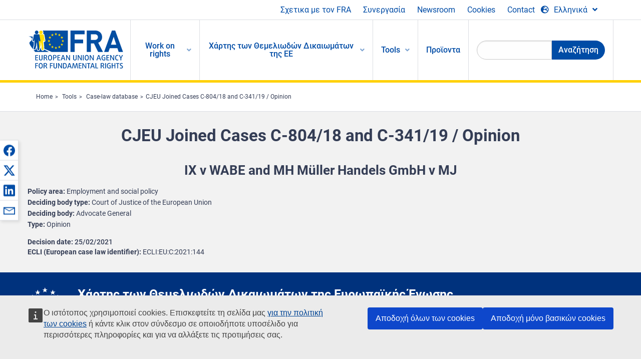

--- FILE ---
content_type: text/html; charset=UTF-8
request_url: https://fra.europa.eu/el/caselaw-reference/cjeu-joined-cases-c-80418-and-c-34119-opinion
body_size: 28207
content:
<!DOCTYPE html>
<html lang="el" dir="ltr" prefix="og: https://ogp.me/ns#" class="no-js">
  <head>
    <meta charset="utf-8" />
<noscript><style>form.antibot * :not(.antibot-message) { display: none !important; }</style>
</noscript><script>var _paq = _paq || [];(function(){var u=(("https:" == document.location.protocol) ? "https://fra.europa.eu/analytics/" : "http://fra.europa.eu/analytics/");_paq.push(["setSiteId", "1"]);_paq.push(["setTrackerUrl", u+"matomo.php"]);_paq.push(["setDoNotTrack", 1]);_paq.push(["disableCookies"]);if (!window.matomo_search_results_active) {_paq.push(["trackPageView"]);}_paq.push(["setIgnoreClasses", ["no-tracking","colorbox"]]);_paq.push(["enableLinkTracking"]);var d=document,g=d.createElement("script"),s=d.getElementsByTagName("script")[0];g.type="text/javascript";g.defer=true;g.async=true;g.src=u+"matomo.js";s.parentNode.insertBefore(g,s);})();</script>
<link rel="shortlink" href="https://fra.europa.eu/en/node/42296" />
<link rel="canonical" href="https://fra.europa.eu/en/caselaw-reference/cjeu-joined-cases-c-80418-and-c-34119-opinion" />
<meta name="generator" content="Drupal 9 (https://www.drupal.org)" />
<meta property="og:site_name" content="European Union Agency for Fundamental Rights" />
<meta property="og:url" content="https://fra.europa.eu/en/caselaw-reference/cjeu-joined-cases-c-80418-and-c-34119-opinion" />
<meta property="og:title" content="CJEU Joined Cases C-804/18 and C-341/19 / Opinion" />
<meta property="og:updated_time" content="2021-07-15T11:52:11+02:00" />
<meta property="article:published_time" content="2021-07-15T11:52:11+02:00" />
<meta property="article:modified_time" content="2021-07-15T11:52:11+02:00" />
<meta name="twitter:card" content="summary_large_image" />
<meta name="twitter:title" content="CJEU Joined Cases C-804/18 and C-341/19 / Opinion" />
<meta name="Generator" content="Drupal 10 (https://www.drupal.org)" />
<meta name="MobileOptimized" content="width" />
<meta name="HandheldFriendly" content="true" />
<meta name="viewport" content="width=device-width, initial-scale=1.0" />
<meta http-equiv="ImageToolbar" content="false" />
<meta name="google-site-verification" content="s11PSZeL5c0yZxr5nTUaJ9gZ6dxMB0hGH1l_KZOFc40" />
<link rel="icon" href="/themes/custom/fra_foundation/favicon.ico" type="image/vnd.microsoft.icon" />
<link rel="alternate" hreflang="en" href="https://fra.europa.eu/en/caselaw-reference/cjeu-joined-cases-c-80418-and-c-34119-opinion" />

    <title>CJEU Joined Cases C-804/18 and C-341/19 / Opinion | European Union Agency for Fundamental Rights</title>
    <link rel="stylesheet" media="all" href="/sites/default/files/css/css_ezus0lkBgqjxIeFpePpxwDNjB7frkQdOK5EKKc99k4M.css?delta=0&amp;language=el&amp;theme=fra_foundation&amp;include=[base64]" />
<link rel="stylesheet" media="all" href="/sites/default/files/css/css_Iv7co5HJVOQIBS34_FgVwe7099THHPbYmcDWDeAp-Nw.css?delta=1&amp;language=el&amp;theme=fra_foundation&amp;include=[base64]" />
<link rel="stylesheet" media="all" href="/themes/custom/fra_foundation/css/fra_foundation.css?t55dfm" />
<link rel="stylesheet" media="all" href="/sites/default/files/css/css_lGnVDvSwEmOwpbl_1PZu6gQeuvABpCOtHDNxDiVdc0w.css?delta=3&amp;language=el&amp;theme=fra_foundation&amp;include=[base64]" />
<link rel="stylesheet" media="all" href="/sites/default/files/css/css_TTnrG_AX-g38MDHaEIbFXB_99Ip0A7PViY5bwSOIhNo.css?delta=4&amp;language=el&amp;theme=fra_foundation&amp;include=[base64]" />

    
  </head>
  <body class="full-width-page path-node node--type-infoportal-case-law-reference page-node-type-infoportal-case-law-reference">
  <a href="#main-content" class="show-on-focus skip-link">
    Skip to main content
  </a>
  
    <div class="dialog-off-canvas-main-canvas" data-off-canvas-main-canvas>
    	<script type="application/json">{"utility":"cck","url":"https:\/\/fra.europa.eu\/{lang}\/cookies","target":true}</script>

<div class="off-canvas-wrapper">
	<div class="inner-wrap off-canvas-wrapper-inner" id="inner-wrap" data-off-canvas-wrapper>
		<aside id="left-off-canvas-menu" class="off-canvas left-off-canvas-menu position-left" role="complementary" data-off-canvas>
			
		</aside>

		<aside id="right-off-canvas-menu" class="off-canvas right-off-canvas-menu position-right" role="complementary" data-off-canvas>
			
		</aside>

		<div class="off-canvas-content" data-off-canvas-content>
							<header class="row" role="banner" aria-label="Site header">
									<div class="large-12 columns">
						<div class='top-main-wrapper'>
							<div class="top-wrapper">
								<div class="header-menu-wrapper">
									<nav role="navigation" aria-labelledby="block-topmenu-menu" id="block-topmenu" class="hide-for-small block-topmenu">
            
  <h2 class="block-title visually-hidden" id="block-topmenu-menu">Top Menu</h2>
  

        
              <ul class="menu">
              <li>
        <a href="/el/about-fra" class="Fra_top" target="_self" data-drupal-link-system-path="node/24">Σχετικα με τον FRA</a>
              </li>
          <li>
        <a href="/el/synergasia" data-drupal-link-system-path="node/18">Συνεργασία</a>
              </li>
          <li>
        <a href="/el/news-and-events" data-drupal-link-system-path="news-and-events">Newsroom</a>
              </li>
          <li>
        <a href="/el/cookies" class="Fra_top" target="_self" data-drupal-link-system-path="node/36978">Cookies</a>
              </li>
          <li>
        <a href="/el/contact?page_manager_page_variant_weight=0&amp;page_manager_page=contact&amp;page_manager_page_variant=contact-block_display-0&amp;overridden_route_name=contact.site_page&amp;base_route_name=contact.site_page" data-drupal-link-system-path="contact">Contact</a>
              </li>
        </ul>
  


  </nav>

								</div>
								<div class="top-group-wrapper">
									<div class="language-switcher-language-url block-languageswitcher block block-language block-language-blocklanguage-interface" id="block-languageswitcher" role="navigation">
  
    

  
          
<button class="button" data-toggle="LangModal"  aria-label="Change Language" aria-haspopup="dialog">
<div class="custom-lang-switcher">
      <h2 id="LangModalLabel" class="visually-hidden">Select Language</h2>
              <i  class="fas fa-globe-europe"></i>Ελληνικά<i class="fas fa-angle-down"></i>
    </div></button>
  <div class="full reveal" id="LangModal" data-reveal>
    <div class="modal-wrapper">
     <button id="closeLangModal" class="close-button" data-close aria-label="Close reveal" type="button">
        <span aria-hidden="true">&times;</span>
     </button>
    <h2> Select site language </h2>
     <ul>       <div class="lang-group-a">              <li hreflang="bg" data-drupal-link-system-path="node/42296" class="bg"><a href="/bg/caselaw-reference/cjeu-joined-cases-c-80418-and-c-34119-opinion" class="language-link" hreflang="bg" data-drupal-link-system-path="node/42296">Български</a>
                    </li>
                        <li hreflang="cs" data-drupal-link-system-path="node/42296" class="cs"><a href="/cs/caselaw-reference/cjeu-joined-cases-c-80418-and-c-34119-opinion" class="language-link" hreflang="cs" data-drupal-link-system-path="node/42296">Čeština</a>
                    </li>
                        <li hreflang="da" data-drupal-link-system-path="node/42296" class="da"><a href="/da/caselaw-reference/cjeu-joined-cases-c-80418-and-c-34119-opinion" class="language-link" hreflang="da" data-drupal-link-system-path="node/42296">Dansk</a>
                    </li>
                        <li hreflang="de" data-drupal-link-system-path="node/42296" class="de"><a href="/de/caselaw-reference/cjeu-joined-cases-c-80418-and-c-34119-opinion" class="language-link" hreflang="de" data-drupal-link-system-path="node/42296">Deutsch</a>
                    </li>
                        <li hreflang="el" data-drupal-link-system-path="node/42296" class="el is-active-lang is-active" aria-current="page"><a href="/el/caselaw-reference/cjeu-joined-cases-c-80418-and-c-34119-opinion" class="language-link is-active" hreflang="el" data-drupal-link-system-path="node/42296" aria-current="page">Ελληνικά</a>
          <i class="fas fa-check"></i>          </li>
                        <li hreflang="en" data-drupal-link-system-path="node/42296" class="en"><a href="/en/caselaw-reference/cjeu-joined-cases-c-80418-and-c-34119-opinion" class="language-link" hreflang="en" data-drupal-link-system-path="node/42296">English</a>
                    </li>
                        <li hreflang="es" data-drupal-link-system-path="node/42296" class="es"><a href="/es/caselaw-reference/cjeu-joined-cases-c-80418-and-c-34119-opinion" class="language-link" hreflang="es" data-drupal-link-system-path="node/42296">Español</a>
                    </li>
                        <li hreflang="et" data-drupal-link-system-path="node/42296" class="et"><a href="/et/caselaw-reference/cjeu-joined-cases-c-80418-and-c-34119-opinion" class="language-link" hreflang="et" data-drupal-link-system-path="node/42296">Eesti</a>
                    </li>
                        <li hreflang="fi" data-drupal-link-system-path="node/42296" class="fi"><a href="/fi/caselaw-reference/cjeu-joined-cases-c-80418-and-c-34119-opinion" class="language-link" hreflang="fi" data-drupal-link-system-path="node/42296">Suomi</a>
                    </li>
                        <li hreflang="fr" data-drupal-link-system-path="node/42296" class="fr"><a href="/fr/caselaw-reference/cjeu-joined-cases-c-80418-and-c-34119-opinion" class="language-link" hreflang="fr" data-drupal-link-system-path="node/42296">Français</a>
                    </li>
                        <li hreflang="ga" data-drupal-link-system-path="node/42296" class="ga"><a href="/ga/caselaw-reference/cjeu-joined-cases-c-80418-and-c-34119-opinion" class="language-link" hreflang="ga" data-drupal-link-system-path="node/42296">Gaeilge</a>
                    </li>
                        <li hreflang="hr" data-drupal-link-system-path="node/42296" class="hr"><a href="/hr/caselaw-reference/cjeu-joined-cases-c-80418-and-c-34119-opinion" class="language-link" hreflang="hr" data-drupal-link-system-path="node/42296">Hrvatski</a>
                    </li>
           </div>                   <div class="lang-group-b">        <li hreflang="hu" data-drupal-link-system-path="node/42296" class="hu"><a href="/hu/caselaw-reference/cjeu-joined-cases-c-80418-and-c-34119-opinion" class="language-link" hreflang="hu" data-drupal-link-system-path="node/42296">Magyar</a>
                    </li>
                        <li hreflang="it" data-drupal-link-system-path="node/42296" class="it"><a href="/it/caselaw-reference/cjeu-joined-cases-c-80418-and-c-34119-opinion" class="language-link" hreflang="it" data-drupal-link-system-path="node/42296">Italiano</a>
                    </li>
                        <li hreflang="lt" data-drupal-link-system-path="node/42296" class="lt"><a href="/lt/caselaw-reference/cjeu-joined-cases-c-80418-and-c-34119-opinion" class="language-link" hreflang="lt" data-drupal-link-system-path="node/42296">Lietuvių</a>
                    </li>
                        <li hreflang="lv" data-drupal-link-system-path="node/42296" class="lv"><a href="/lv/caselaw-reference/cjeu-joined-cases-c-80418-and-c-34119-opinion" class="language-link" hreflang="lv" data-drupal-link-system-path="node/42296">Latviešu</a>
                    </li>
                        <li hreflang="mt" data-drupal-link-system-path="node/42296" class="mt"><a href="/mt/caselaw-reference/cjeu-joined-cases-c-80418-and-c-34119-opinion" class="language-link" hreflang="mt" data-drupal-link-system-path="node/42296">Malti</a>
                    </li>
                        <li hreflang="nl" data-drupal-link-system-path="node/42296" class="nl"><a href="/nl/caselaw-reference/cjeu-joined-cases-c-80418-and-c-34119-opinion" class="language-link" hreflang="nl" data-drupal-link-system-path="node/42296">Nederlands</a>
                    </li>
                        <li hreflang="pl" data-drupal-link-system-path="node/42296" class="pl"><a href="/pl/caselaw-reference/cjeu-joined-cases-c-80418-and-c-34119-opinion" class="language-link" hreflang="pl" data-drupal-link-system-path="node/42296">Polski</a>
                    </li>
                        <li hreflang="pt" data-drupal-link-system-path="node/42296" class="pt"><a href="/pt/caselaw-reference/cjeu-joined-cases-c-80418-and-c-34119-opinion" class="language-link" hreflang="pt" data-drupal-link-system-path="node/42296">Português</a>
                    </li>
                        <li hreflang="ro" data-drupal-link-system-path="node/42296" class="ro"><a href="/ro/caselaw-reference/cjeu-joined-cases-c-80418-and-c-34119-opinion" class="language-link" hreflang="ro" data-drupal-link-system-path="node/42296">Română</a>
                    </li>
                        <li hreflang="sk" data-drupal-link-system-path="node/42296" class="sk"><a href="/sk/caselaw-reference/cjeu-joined-cases-c-80418-and-c-34119-opinion" class="language-link" hreflang="sk" data-drupal-link-system-path="node/42296">Slovenčina</a>
                    </li>
                        <li hreflang="sl" data-drupal-link-system-path="node/42296" class="sl"><a href="/sl/caselaw-reference/cjeu-joined-cases-c-80418-and-c-34119-opinion" class="language-link" hreflang="sl" data-drupal-link-system-path="node/42296">Slovenščina</a>
                    </li>
                        <li hreflang="sv" data-drupal-link-system-path="node/42296" class="sv"><a href="/sv/caselaw-reference/cjeu-joined-cases-c-80418-and-c-34119-opinion" class="language-link" hreflang="sv" data-drupal-link-system-path="node/42296">Svenska</a>
                    </li>
          </ul>  </div>
</div> <!-- modal-wrapper -->

    
    
</div>

								</div>
							</div>
						</div>
													<script type="application/json">
								{
								                "service": "share",
								                "version" : "2.0",
								                "popup": false,
								                "icon": true,
								                "display": "icons",
								                 "networks": [
								                    "facebook",
								                    "x",
								                    "linkedin",
								                    "email"
								                    ],
								                  "selection": false,
								                  "css": {
								                  "list": "PubShare"
								                  },
								                  "shortenurl": true
								                }
							</script>
												  <div>
    <nav role="navigation" aria-labelledby="block-topbar-menu-menu" id="block-topbar-menu" class="hide-for-xlarge block-cedefop-block-topbar-menu block-topbar-menu">
            
  <h2 class="block-title visually-hidden" id="block-topbar-menu-menu">Custom Topbar</h2>
  

  <div class="title-bar" data-responsive-toggle="menu" data-hide-for="hide-for-medium">
          <a href="/el" rel="home" class="site-logo">
       <img id="top-bar-logo" src="/themes/custom/fra_foundation/logo.svg" alt="Home" />
      </a>
               <div class="top-bar-wrapper">
      <h2 class="AdvancedSearch advancedSearchTitle">Search the FRA website</h2>
          <ul class="right"><li class="has-form"><form class="views-exposed-form" data-drupal-selector="views-exposed-form-new-search-page-1" action="/el/search" method="get" id="views-exposed-form-new-search-page-1" accept-charset="UTF-8">
  <div class="js-form-item form-item js-form-type-search-api-autocomplete form-item-search js-form-item-search">
      <label for="edit-search">Search</label>
        <input data-drupal-selector="edit-search" data-search-api-autocomplete-search="new_search" class="form-autocomplete form-text" data-autocomplete-path="/el/search_api_autocomplete/new_search?display=page_1&amp;&amp;filter=search" type="text" id="edit-search" name="search" value="" size="30" maxlength="128" />

        </div>
<div data-drupal-selector="edit-actions" class="form-actions js-form-wrapper form-wrapper" id="edit-actions"><div class="search-wrapper">
    <i class="fas fa-search"></i>
    <input class="success button radius js-form-submit form-submit" data-drupal-selector="edit-submit-new-search" type="submit" id="edit-submit-new-search" value="Search" />
</div>


</div>


</form>
</ul></li>
    </div>
          <button class="menu-icon" type="button" data-toggle value="menu-icon">menu-icon</button>
  </div>

  <div class="top-bar" id="menu">
    <ul class="vertical menu" data-auto-height='true' >
                   <ul class="menu vertical" data-responsive-menu="drilldown" data-parent-link="true">
                                       
  <ul  class= "vertical submenu  menu drilldown  menu-level--0"  data-submenu>
                
                          <li class= "submenu__item">
              <a href="/el/work-on-rights"  class="menu__link">Work on rights</a>
                                
  <ul  class= "vertical submenu  menu drilldown  menu-level--1"  data-submenu>
                
                          <li class= "submenu__item">
              <a href="/el/themes/justice-victims-rights-and-judicial-cooperation"  class="menu__link">Δικαιοσύνη, δικαιώματα των θυμάτων και δικαστική συνεργασία</a>
                                
  <ul  class= "vertical submenu  menu drilldown  menu-level--2"  data-submenu>
                
                          <li class= "menu__item ">
              <a href="/el/themes/victims-rights"  class="menu__link">Δικαιώματα των θυμάτων</a>
              </li>
                
                          <li class= "menu__item ">
              <a href="/el/themes/defendants-rights"  class="menu__link">Δικαιώματα των κατηγορουμένων</a>
              </li>
                
                          <li class= "menu__item ">
              <a href="/el/themes/civil-justice"  class="menu__link">Πολιτική δικαιοσύνη</a>
              </li>
                
                          <li class= "menu__item ">
              <a href="/el/themes/judicial-cooperation-and-rule-law"  class="menu__link">Δικαστική συνεργασία και κράτος δικαίου</a>
              </li>
                
                          <li class= "menu__item ">
              <a href="/el/themes/security"  class="menu__link">Ασφάλεια</a>
              </li>
                
                          <li class= "menu__item ">
              <a href="/el/themes/business-and-human-rights"  class="menu__link">Επιχειρήσεις και ανθρώπινα δικαιώματα</a>
              </li>
      </ul>
              </li>
                
                          <li class= "submenu__item">
              <a href="/el/themes/equality-non-discrimination-and-racism"  class="menu__link">Ισότητα, απαγόρευση των διακρίσεων και ρατσισμός</a>
                                
  <ul  class= "vertical submenu  menu drilldown  menu-level--2"  data-submenu>
                
                          <li class= "menu__item ">
              <a href="/el/themes/children-youth-and-older-people"  class="menu__link">Παιδιά, νέοι και ηλικιωμένοι</a>
              </li>
                
                          <li class= "menu__item ">
              <a href="/el/themes/people-disabilities"  class="menu__link">Άτομα με αναπηρίες</a>
              </li>
                
                          <li class= "menu__item ">
              <a href="/el/themes/hate-crime"  class="menu__link">Έγκλημα μίσους</a>
              </li>
                
                          <li class= "menu__item ">
              <a href="/el/themes/racial-and-ethnic-origin"  class="menu__link">Φυλετική και εθνοτική καταγωγή</a>
              </li>
                
                          <li class= "menu__item ">
              <a href="/el/themes/religion-and-belief"  class="menu__link">Θρησκεία και πεποιθήσεις</a>
              </li>
                
                          <li class= "menu__item ">
              <a href="/el/themes/roma"  class="menu__link">Ρομά</a>
              </li>
                
                          <li class= "menu__item ">
              <a href="/el/themes/sex-sexual-orientation-and-gender"  class="menu__link">Βιολογικό φύλο, σεξουαλικός προσανατολισμός και κοινωνικό φύλο</a>
              </li>
      </ul>
              </li>
                
                          <li class= "submenu__item">
              <a href="/el/themes/asylum-migration-and-borders"  class="menu__link">Άσυλο, μετανάστευση και σύνορα</a>
                                
  <ul  class= "vertical submenu  menu drilldown  menu-level--2"  data-submenu>
                
                          <li class= "menu__item ">
              <a href="/el/themes/access-asylum"  class="menu__link">Πρόσβαση στο άσυλο</a>
              </li>
                
                          <li class= "menu__item ">
              <a href="/el/themes/borders-and-information-systems-0"  class="menu__link">Σύνορα και συστήματα πληροφοριών</a>
              </li>
                
                          <li class= "menu__item ">
              <a href="/el/themes/child-protection"  class="menu__link">Προστασία του παιδιού</a>
              </li>
                
                          <li class= "menu__item ">
              <a href="/el/themes/irregular-migration-return-and-immigration-detention"  class="menu__link">Παράτυπη μετανάστευση, επιστροφή και κράτηση μεταναστών</a>
              </li>
                
                          <li class= "menu__item ">
              <a href="/el/themes/legal-migration-and-integration"  class="menu__link">Νόμιμη μετανάστευση και ένταξη</a>
              </li>
                
                          <li class= "menu__item ">
              <a href="/el/themes/trafficking-and-labour-exploitation"  class="menu__link">Εμπορία ανθρώπων και εργασιακή εκμετάλλευση</a>
              </li>
      </ul>
              </li>
                
                          <li class= "submenu__item">
              <a href="/el/themes/data-protection-privacy-and-new-technologies"  class="menu__link">Προστασία δεδομένων, ιδιωτικότητα και νέες τεχνολογίες</a>
                                
  <ul  class= "vertical submenu  menu drilldown  menu-level--2"  data-submenu>
                
                          <li class= "menu__item ">
              <a href="/el/themes/artificial-intelligence-and-big-data"  class="menu__link">Τεχνητή νοημοσύνη και μεγάλα δεδομένα</a>
              </li>
                
                          <li class= "menu__item ">
              <a href="/el/themes/borders-and-information-systems"  class="menu__link">Σύνορα και συστήματα πληροφοριών</a>
              </li>
                
                          <li class= "menu__item ">
              <a href="/el/themes/data-protection"  class="menu__link">Προστασία δεδομένων</a>
              </li>
                
                          <li class= "menu__item ">
              <a href="/el/themes/unlawful-profiling"  class="menu__link">Παράνομη δημιουργία προφίλ</a>
              </li>
      </ul>
              </li>
                
                          <li class= "submenu__item">
              <a href="/el/themes/support-human-rights-systems-and-defenders"  class="menu__link">Υποστήριξη για τα συστήματα και τους υπερασπιστές των ανθρωπίνων δικαιωμάτων</a>
                                
  <ul  class= "vertical submenu  menu drilldown  menu-level--2"  data-submenu>
                
                          <li class= "menu__item ">
              <a href="/el/themes/eu-charter-fundamental-rights"  class="menu__link">Χάρτης των Θεμελιωδών Δικαιωμάτων της ΕΕ</a>
              </li>
                
                          <li class= "menu__item ">
              <a href="/el/themes/inter-governmental-human-rights-systems"  class="menu__link">Διακυβερνητικά συστήματα ανθρωπίνων δικαιωμάτων</a>
              </li>
                
                          <li class= "menu__item ">
              <a href="/el/themes/national-human-rights-systems-and-bodies"  class="menu__link">Εθνικά συστήματα και φορείς ανθρωπίνων δικαιωμάτων</a>
              </li>
                
                          <li class= "menu__item ">
              <a href="/el/themes/civil-society"  class="menu__link">Κοινωνία των πολιτών</a>
              </li>
      </ul>
              </li>
                
                          <li class= "submenu__item">
              <a href="/el/themes/environmental-and-social-sustainability"  class="menu__link">Environmental and social sustainability</a>
                                
  <ul  class= "vertical submenu  menu drilldown  menu-level--2"  data-submenu>
                
                          <li class= "menu__item ">
              <a href="/el/themes/climate-change-and-environmental-protection"  class="menu__link">Climate change and environmental protection</a>
              </li>
                
                          <li class= "menu__item ">
              <a href="/el/themes/just-and-green-transition"  class="menu__link">Just and green transition</a>
              </li>
                
                          <li class= "menu__item ">
              <a href="/el/themes/business-and-human-rights-0"  class="menu__link">Business and human rights</a>
              </li>
                
                          <li class= "menu__item ">
              <a href="/el/themes/human-rights-due-diligence"  class="menu__link">Human rights due diligence</a>
              </li>
                
                          <li class= "menu__item ">
              <a href="/el/themes/consumer-protection"  class="menu__link">Consumer protection</a>
              </li>
      </ul>
              </li>
      </ul>
              </li>
                
                          <li class= "submenu__item">
              <a href="/el/eu-charter"  class="menu__link">Χάρτης των Θεμελιωδών Δικαιωμάτων της ΕΕ</a>
                                
  <ul  class= "vertical submenu  menu drilldown  menu-level--1"  data-submenu>
                
                          <li class= "menu__item ">
              <a href="/el/about-fundamental-rights"  class="menu__link">Τι ειναι τα θεμελιωδη δικαιωματα;</a>
              </li>
                
                          <li class= "menu__item ">
              <a href="/el/about-fundamental-rights"  class="menu__link">What is the EU Charter of Fundamental Rights?</a>
              </li>
                
                          <li class= "menu__item ">
              <a href="/el/eu-charter/article/0-prooimio"  class="menu__link">Προοίμιο</a>
              </li>
                
                          <li class= "submenu__item">
              <a href="/el/eu-charter/title/title-i-dignity"  class="menu__link">Τιτλος I: Αξιοπρεπεια</a>
                                
  <ul  class= "vertical submenu  menu drilldown  menu-level--2"  data-submenu>
                
                          <li class= "menu__item ">
              <a href="/el/eu-charter/article/1-anthropini-axioprepeia"  class="menu__link">1 - Ανθρώπινη αξιοπρέπεια</a>
              </li>
                
                          <li class= "menu__item ">
              <a href="/el/eu-charter/article/2-dikaioma-sti-zoi"  class="menu__link">2 - Δικαίωμα στη ζωή</a>
              </li>
                
                          <li class= "menu__item ">
              <a href="/el/eu-charter/article/3-dikaioma-stin-akeraiotita-toy-prosopoy"  class="menu__link">3 - Δικαίωμα στην ακεραιότητα του προσώπου</a>
              </li>
                
                          <li class= "menu__item ">
              <a href="/el/eu-charter/article/4-apagoreysi-ton-vasanistirion-kai-ton-apanthropon-i-exeytelistikon-poinon-i"  class="menu__link">4 - Απαγόρευση των βασανιστηρίων και των απάνθρωπων ή εξευτελιστικών ποινών ή μεταχείρισης</a>
              </li>
                
                          <li class= "menu__item ">
              <a href="/el/eu-charter/article/5-apagoreysi-tis-doyleias-kai-tis-anagkastikis-ergasias"  class="menu__link">5 - Απαγόρευση της δουλείας και της αναγκαστικής εργασίας</a>
              </li>
      </ul>
              </li>
                
                          <li class= "submenu__item">
              <a href="/el/eu-charter/title/title-ii-freedoms"  class="menu__link">Τιτλος II: Ελευθεριες</a>
                                
  <ul  class= "vertical submenu  menu drilldown  menu-level--2"  data-submenu>
                
                          <li class= "menu__item ">
              <a href="/el/eu-charter/article/6-dikaioma-stin-eleytheria-kai-tin-asfaleia"  class="menu__link">6 - Δικαίωμα στην ελευθερία και την ασφάλεια</a>
              </li>
                
                          <li class= "menu__item ">
              <a href="/el/eu-charter/article/7-sevasmos-tis-idiotikis-kai-oikogeneiakis-zois"  class="menu__link">7 - Σεβασμός της ιδιωτικής και οικογενειακής ζωής</a>
              </li>
                
                          <li class= "menu__item ">
              <a href="/el/eu-charter/article/8-prostasia-ton-dedomenon-prosopikoy-haraktira"  class="menu__link">8 - Προστασία των δεδομένων προσωπικού χαρακτήρα</a>
              </li>
                
                          <li class= "menu__item ">
              <a href="/el/eu-charter/article/9-dikaioma-gamoy-kai-dikaioma-dimioyrgias-oikogeneias"  class="menu__link">9 - Δικαίωμα γάμου και δικαίωμα δημιουργίας οικογένειας</a>
              </li>
                
                          <li class= "menu__item ">
              <a href="/el/eu-charter/article/10-eleytheria-skepsis-syneidisis-kai-thriskeias"  class="menu__link">10 - Ελευθερία σκέψης, συνείδησης και θρησκείας</a>
              </li>
                
                          <li class= "menu__item ">
              <a href="/el/eu-charter/article/11-eleytheria-ekfrasis-kai-pliroforisis"  class="menu__link">11 - Ελευθερία έκφρασης και πληροφόρησης</a>
              </li>
                
                          <li class= "menu__item ">
              <a href="/el/eu-charter/article/12-eleytheria-toy-synerhesthai-kai-toy-synetairizesthai"  class="menu__link">12 - Ελευθερία του συνέρχεσθαι και του συνεταιρίζεσθαι</a>
              </li>
                
                          <li class= "menu__item ">
              <a href="/el/eu-charter/article/13-eleytheria-tis-tehnis-kai-tis-epistimis"  class="menu__link">13 - Ελευθερία της τέχνης και της επιστήμης</a>
              </li>
                
                          <li class= "menu__item ">
              <a href="/el/eu-charter/article/14-dikaioma-ekpaideysis"  class="menu__link">14 - Δικαίωμα εκπαίδευσης</a>
              </li>
                
                          <li class= "menu__item ">
              <a href="/el/eu-charter/article/15-eleytheria-toy-epaggelmatos-kai-dikaioma-pros-ergasia"  class="menu__link">15 - Ελευθερία του επαγγέλματος και δικαίωμα προς εργασία</a>
              </li>
                
                          <li class= "menu__item ">
              <a href="/el/eu-charter/article/16-epiheirimatiki-eleytheria"  class="menu__link">16 - Επιχειρηματική ελευθερία</a>
              </li>
                
                          <li class= "menu__item ">
              <a href="/el/eu-charter/article/17-dikaioma-idioktisias"  class="menu__link">17 - Δικαίωμα ιδιοκτησίας</a>
              </li>
                
                          <li class= "menu__item ">
              <a href="/el/eu-charter/article/18-dikaioma-asyloy"  class="menu__link">18 - Δικαίωμα ασύλου</a>
              </li>
                
                          <li class= "menu__item ">
              <a href="/el/eu-charter/article/19-prostasia-se-periptosi-apomakrynsis-apelasis-kai-ekdosis"  class="menu__link">19 - Προστασία σε περίπτωση απομάκρυνσης, απέλασης και έκδοσης</a>
              </li>
      </ul>
              </li>
                
                          <li class= "submenu__item">
              <a href="/el/eu-charter/title/title-iii-equality"  class="menu__link">Τιτλος III: Ισοτητα</a>
                                
  <ul  class= "vertical submenu  menu drilldown  menu-level--2"  data-submenu>
                
                          <li class= "menu__item ">
              <a href="/el/eu-charter/article/20-isotita-enanti-toy-nomoy"  class="menu__link">20 - Ισότητα έναντι του νόμου</a>
              </li>
                
                          <li class= "menu__item ">
              <a href="/el/eu-charter/article/21-apagoreysi-diakriseon"  class="menu__link">21 - Απαγόρευση διακρίσεων</a>
              </li>
                
                          <li class= "menu__item ">
              <a href="/el/eu-charter/article/22-politistiki-thriskeytiki-kai-glossiki-polymorfia"  class="menu__link">22 - Πολιτιστική, θρησκευτική και γλωσσική πολυμορφία</a>
              </li>
                
                          <li class= "menu__item ">
              <a href="/el/eu-charter/article/23-isotita-gynaikon-kai-andron"  class="menu__link">23 - Ισότητα γυναικών και ανδρών</a>
              </li>
                
                          <li class= "menu__item ">
              <a href="/el/eu-charter/article/24-dikaiomata-toy-paidioy"  class="menu__link">24 - Δικαιώματα του παιδιού</a>
              </li>
                
                          <li class= "menu__item ">
              <a href="/el/eu-charter/article/25-dikaiomata-ton-ilikiomenon"  class="menu__link">25 - Δικαιώματα των ηλικιωμένων</a>
              </li>
                
                          <li class= "menu__item ">
              <a href="/el/eu-charter/article/26-entaxi-ton-atomon-me-anapiries"  class="menu__link">26 - Ένταξη των ατόμων με αναπηρίες</a>
              </li>
      </ul>
              </li>
                
                          <li class= "submenu__item">
              <a href="/el/eu-charter/title/title-iv-solidarity"  class="menu__link">Τιτλος IV: Αλληλεγγυη</a>
                                
  <ul  class= "vertical submenu  menu drilldown  menu-level--2"  data-submenu>
                
                          <li class= "menu__item ">
              <a href="/el/eu-charter/article/27-dikaioma-ton-ergazomenon-stin-enimerosi-kai-ti-diavoyleysi-sto-plaisio-tis"  class="menu__link">27 - Δικαίωμα των εργαζομένων στην ενημέρωση και τη διαβούλευση στο πλαίσιο της επιχείρησης</a>
              </li>
                
                          <li class= "menu__item ">
              <a href="/el/eu-charter/article/28-dikaioma-diapragmateysis-kai-syllogikon-draseon"  class="menu__link">28 - Δικαίωμα διαπραγμάτευσης και συλλογικών δράσεων</a>
              </li>
                
                          <li class= "menu__item ">
              <a href="/el/eu-charter/article/29-dikaioma-prosvasis-stis-ypiresies-eyreseos-ergasias"  class="menu__link">29 - Δικαίωμα πρόσβασης στις υπηρεσίες ευρέσεως εργασίας</a>
              </li>
                
                          <li class= "menu__item ">
              <a href="/el/eu-charter/article/30-prostasia-se-periptosi-adikaiologitis-apolysis"  class="menu__link">30 - Προστασία σε περίπτωση αδικαιολόγητης απόλυσης</a>
              </li>
                
                          <li class= "menu__item ">
              <a href="/el/eu-charter/article/31-dikaies-kai-prosfores-synthikes-ergasias"  class="menu__link">31 - Δίκαιες και πρόσφορες συνθήκες εργασίας</a>
              </li>
                
                          <li class= "menu__item ">
              <a href="/el/eu-charter/article/32-apagoreysi-tis-ergasias-ton-paidion-kai-prostasia-ton-neon-stin-ergasia"  class="menu__link">32 - Απαγόρευση της εργασίας των παιδιών και προστασία των νέων στην εργασία</a>
              </li>
                
                          <li class= "menu__item ">
              <a href="/el/eu-charter/article/33-oikogeneiaki-zoi-kai-epaggelmatiki-zoi"  class="menu__link">33 - Οικογενειακή ζωή και επαγγελματική ζωή</a>
              </li>
                
                          <li class= "menu__item ">
              <a href="/el/eu-charter/article/34-koinoniki-asfalisi-kai-koinoniki-arogi"  class="menu__link">34 - Κοινωνική ασφάλιση και κοινωνική αρωγή</a>
              </li>
                
                          <li class= "menu__item ">
              <a href="/el/eu-charter/article/35-prostasia-tis-ygeias"  class="menu__link">35 - Προστασία της υγείας</a>
              </li>
                
                          <li class= "menu__item ">
              <a href="/el/eu-charter/article/36-prosvasi-stis-ypiresies-genikoy-oikonomikoy-endiaferontos"  class="menu__link">36 - Πρόσβαση στις υπηρεσίες γενικού οικονομικού ενδιαφέροντος</a>
              </li>
                
                          <li class= "menu__item ">
              <a href="/el/eu-charter/article/37-prostasia-toy-perivallontos"  class="menu__link">37 - Προστασία του περιβάλλοντος</a>
              </li>
                
                          <li class= "menu__item ">
              <a href="/el/eu-charter/article/38-prostasia-toy-katanaloti"  class="menu__link">38 - Προστασία του καταναλωτή</a>
              </li>
      </ul>
              </li>
                
                          <li class= "submenu__item">
              <a href="/el/eu-charter/title/title-v-citizens-rights"  class="menu__link">Τιτλος V: Δικαιωματα των πολιτων</a>
                                
  <ul  class= "vertical submenu  menu drilldown  menu-level--2"  data-submenu>
                
                          <li class= "menu__item ">
              <a href="/el/eu-charter/article/39-dikaioma-toy-eklegein-kai-eklegesthai-stis-ekloges-toy-eyropaikoy-koinovoylioy"  class="menu__link">39 - Δικαίωμα του εκλέγειν και εκλέγεσθαι στις εκλογές του Ευρωπαϊκού Κοινοβουλίου</a>
              </li>
                
                          <li class= "menu__item ">
              <a href="/el/eu-charter/article/40-dikaioma-toy-eklegein-kai-eklegesthai-stis-dimotikes-kai-koinotikes-ekloges"  class="menu__link">40 - Δικαίωμα του εκλέγειν και εκλέγεσθαι στις δημοτικές και κοινοτικές εκλογές</a>
              </li>
                
                          <li class= "menu__item ">
              <a href="/el/eu-charter/article/41-dikaioma-hristis-dioikisis"  class="menu__link">41 - Δικαίωμα χρηστής διοίκησης</a>
              </li>
                
                          <li class= "menu__item ">
              <a href="/el/eu-charter/article/42-dikaioma-prosvasis-sta-eggrafa"  class="menu__link">42 - Δικαίωμα πρόσβασης στα έγγραφα</a>
              </li>
                
                          <li class= "menu__item ">
              <a href="/el/eu-charter/article/43-eyropaios-diamesolavitis"  class="menu__link">43 - Ευρωπαίος Διαμεσολαβητής</a>
              </li>
                
                          <li class= "menu__item ">
              <a href="/el/eu-charter/article/44-dikaioma-anaforas"  class="menu__link">44 - Δικαίωμα αναφοράς</a>
              </li>
                
                          <li class= "menu__item ">
              <a href="/el/eu-charter/article/45-eleytheria-kykloforias-kai-diamonis"  class="menu__link">45 - Ελευθερία κυκλοφορίας και διαμονής</a>
              </li>
                
                          <li class= "menu__item ">
              <a href="/el/eu-charter/article/46-diplomatiki-kai-proxeniki-prostasia"  class="menu__link">46 - Διπλωματική και προξενική προστασία</a>
              </li>
      </ul>
              </li>
                
                          <li class= "submenu__item">
              <a href="/el/eu-charter/title/title-vi-justice"  class="menu__link">Τιτλος VI: Δικαιοσυνη</a>
                                
  <ul  class= "vertical submenu  menu drilldown  menu-level--2"  data-submenu>
                
                          <li class= "menu__item ">
              <a href="/el/eu-charter/article/47-dikaioma-pragmatikis-prosfygis-kai-ameroliptoy-dikastirioy"  class="menu__link">47 - Δικαίωμα πραγματικής προσφυγής και αμερόληπτου δικαστηρίου</a>
              </li>
                
                          <li class= "menu__item ">
              <a href="/el/eu-charter/article/48-tekmirio-athootitas-kai-dikaiomata-tis-yperaspisis"  class="menu__link">48 - Τεκμήριο αθωότητας και δικαιώματα της υπεράσπισης</a>
              </li>
                
                          <li class= "menu__item ">
              <a href="/el/eu-charter/article/49-arhes-tis-nomimotitas-kai-tis-analogikotitas-axiopoinon-praxeon-kai-poinon"  class="menu__link">49 - Αρχές της νομιμότητας και της αναλογικότητας αξιοποίνων πράξεων και ποινών</a>
              </li>
                
                          <li class= "menu__item ">
              <a href="/el/eu-charter/article/50-dikaioma-toy-prosopoy-na-mi-dikazetai-i-na-min-timoreitai-poinika-dyo-fores"  class="menu__link">50 - Δικαίωμα του προσώπου να μη δικάζεται ή να μην τιμωρείται ποινικά δύο φορές για την ίδια αξιόποινη πράξη</a>
              </li>
      </ul>
              </li>
                
                          <li class= "submenu__item">
              <a href="/el/eu-charter/title/title-vii-general-provisions"  class="menu__link">Τιτλος VII: Γενικες Διαταξεις</a>
                                
  <ul  class= "vertical submenu  menu drilldown  menu-level--2"  data-submenu>
                
                          <li class= "menu__item ">
              <a href="/el/eu-charter/article/51-pedio-efarmogis"  class="menu__link">51 - Πεδίο εφαρμογής</a>
              </li>
                
                          <li class= "menu__item ">
              <a href="/el/eu-charter/article/52-emveleia-kai-ermineia-ton-dikaiomaton-kai-ton-arhon"  class="menu__link">52 - Εμβέλεια και ερμηνεία των δικαιωμάτων και των αρχών</a>
              </li>
                
                          <li class= "menu__item ">
              <a href="/el/eu-charter/article/53-epipedo-prostasias"  class="menu__link">53 - Επίπεδο προστασίας</a>
              </li>
                
                          <li class= "menu__item ">
              <a href="/el/eu-charter/article/54-apagoreysi-tis-katahrisis-dikaiomatos"  class="menu__link">54 - Απαγόρευση της κατάχρησης δικαιώματος</a>
              </li>
      </ul>
              </li>
      </ul>
              </li>
                
                          <li class= "submenu__item is-active-trail">
              <a href="/el/tools"  class="menu__link is-active-trail">Tools</a>
                                
  <ul  class= "vertical submenu  menu drilldown  menu-level--1"  data-submenu>
                
                          <li class= "menu__item ">
              <a href="https://fra.europa.eu/en/databases/efris/"  class="menu__link">EU Fundamental Rights Information System - EFRIS</a>
              </li>
                
                          <li class= "menu__item ">
              <a href="https://fra.europa.eu/en/databases/criminal-detention"  class="menu__link">Criminal detention database</a>
              </li>
                
                          <li class= "menu__item ">
              <a href="https://fra.europa.eu/en/databases/anti-muslim-hatred/"  class="menu__link">Anti-Muslim hatred database</a>
              </li>
                
                          <li class= "menu__item  is-active-trail">
              <a href="/el/case-law-database"  class="menu__link is-active-trail">Case-law database</a>
              </li>
                
                          <li class= "menu__item ">
              <a href="/el/charterpedia"  class="menu__link">Charterpedia</a>
              </li>
                
                          <li class= "menu__item ">
              <a href="https://e-learning.fra.europa.eu/"  class="menu__link">FRA e-learning platform</a>
              </li>
                
                          <li class= "menu__item ">
              <a href="/el/publications-and-resources/data-and-maps"  class="menu__link">Data visualisation</a>
              </li>
                
                          <li class= "menu__item ">
              <a href="/el/promising-practices-list"  class="menu__link">Equality data collection: promising practices</a>
              </li>
                
                          <li class= "menu__item ">
              <a href="/el/theme/hate-crime/compendium-practices"  class="menu__link">Fighting hate crime: promising practices</a>
              </li>
      </ul>
              </li>
                
                          <li class= "menu__item ">
              <a href="/el/products/search?sort_by=published_at"  class="menu__link">Προϊοντα</a>
              </li>
      </ul>
                                <li class="menu__item" role="treeitem">
       <a href="/about-fra" class="menu__link">About FRA</a>
                              
  <ul  class= "vertical submenu  menu drilldown  menu-level--0"  data-submenu>
                
                          <li class= "submenu__item">
              <a href="/el/about-fra/who-we-are"  class="menu__link">Who we are</a>
                                
  <ul  class= "vertical submenu  menu drilldown  menu-level--1"  data-submenu>
                
                          <li class= "menu__item ">
              <a href="/el/about-fra/structure"  class="menu__link">Structure of FRA</a>
              </li>
                
                          <li class= "submenu__item">
              <a href="/el/about-fra/structure/management-board"  class="menu__link">Management Board</a>
                                
  <ul  class= "vertical submenu  menu drilldown  menu-level--2"  data-submenu>
                
                          <li class= "menu__item ">
              <a href="/el/about-fra/structure/management-board/members"  class="menu__link">Management Board members</a>
              </li>
                
                          <li class= "menu__item ">
              <a href="/el/management-board-meeting-documents"  class="menu__link"> Management Board meeting documents</a>
              </li>
      </ul>
              </li>
                
                          <li class= "menu__item ">
              <a href="/el/about-fra/structure/executive-board"  class="menu__link">Executive Board</a>
              </li>
                
                          <li class= "submenu__item">
              <a href="/el/content/scientific-committee"  class="menu__link">Scientific Committee</a>
                                
  <ul  class= "vertical submenu  menu drilldown  menu-level--2"  data-submenu>
                
                          <li class= "menu__item ">
              <a href="/el/about-fra/structure/scientific-committee/members"  class="menu__link">Scientific Committee members</a>
              </li>
      </ul>
              </li>
                
                          <li class= "menu__item ">
              <a href="/el/about-fra/structure/director"  class="menu__link">Director</a>
              </li>
                
                          <li class= "menu__item ">
              <a href="/el/about-fra/structure/management-team"  class="menu__link">Management team</a>
              </li>
      </ul>
              </li>
                
                          <li class= "submenu__item">
              <a href="/el/about-fra/what-we-do"  class="menu__link">What we do</a>
                                
  <ul  class= "vertical submenu  menu drilldown  menu-level--1"  data-submenu>
                
                          <li class= "menu__item ">
              <a href="/el/about-fra/Research-and-data"  class="menu__link">Research and data</a>
              </li>
                
                          <li class= "menu__item ">
              <a href="/el/content/capacity-building"  class="menu__link">Capacity-building</a>
              </li>
                
                          <li class= "menu__item ">
              <a href="/el/content/advising"  class="menu__link">Advising</a>
              </li>
                
                          <li class= "menu__item ">
              <a href="/el/about-fra/Convening-people"  class="menu__link">Convening people</a>
              </li>
                
                          <li class= "submenu__item">
              <a href="/el/about-fra/what-we-do/fra-for-children"  class="menu__link">FRA for children</a>
                                
  <ul  class= "vertical submenu  menu drilldown  menu-level--2"  data-submenu>
                
                          <li class= "menu__item ">
              <a href="/el/content/what-are-my-rights"  class="menu__link">What are my rights?</a>
              </li>
                
                          <li class= "menu__item ">
              <a href="/el/content/where-do-my-rights-come"  class="menu__link">Where do my rights come from?</a>
              </li>
      </ul>
              </li>
                
                          <li class= "submenu__item">
              <a href="/el/about-fra/what-we-do/areas-of-work"  class="menu__link">Areas of work</a>
                                
  <ul  class= "vertical submenu  menu drilldown  menu-level--2"  data-submenu>
                
                          <li class= "menu__item ">
              <a href="/el/about-fra/what-we-do/areas-of-work/multi-annual-frameworks-2007-2022"  class="menu__link">Multi-annual Framework 2007-2022</a>
              </li>
      </ul>
              </li>
                
                          <li class= "submenu__item">
              <a href="/el/about-fra/what-we-do/annual-work-programme"  class="menu__link">Work Programme</a>
                                
  <ul  class= "vertical submenu  menu drilldown  menu-level--2"  data-submenu>
                
                          <li class= "menu__item ">
              <a href="/el/content/archive-annual-work-programmes"  class="menu__link">Archive</a>
              </li>
      </ul>
              </li>
                
                          <li class= "submenu__item">
              <a href="/el/about-fra/what-we-do/annual-activity-programme"  class="menu__link">Annual Activity report</a>
                                
  <ul  class= "vertical submenu  menu drilldown  menu-level--2"  data-submenu>
                
                          <li class= "menu__item ">
              <a href="/el/about-fra/what-we-do/annual-activity-report/archive"  class="menu__link">Archive</a>
              </li>
      </ul>
              </li>
                
                          <li class= "menu__item ">
              <a href="/el/research/projects"  class="menu__link">Projects</a>
              </li>
      </ul>
              </li>
                
                          <li class= "submenu__item">
              <a href="/el/about-fra/recruitment"  class="menu__link">Working at FRA</a>
                                
  <ul  class= "vertical submenu  menu drilldown  menu-level--1"  data-submenu>
                
                          <li class= "submenu__item">
              <a href="/el/about-fra/recruitment/vacancies"  class="menu__link">Vacancies and selections</a>
                                
  <ul  class= "vertical submenu  menu drilldown  menu-level--2"  data-submenu>
                
                          <li class= "menu__item ">
              <a href="/el/about-fra/recruitment/previous-vacancies"  class="menu__link">Previous vacancies</a>
              </li>
      </ul>
              </li>
                
                          <li class= "menu__item ">
              <a href="/el/content/what-we-offer"  class="menu__link">What we offer</a>
              </li>
                
                          <li class= "menu__item ">
              <a href="/el/content/work-life-balance"  class="menu__link">Work-life balance</a>
              </li>
                
                          <li class= "menu__item ">
              <a href="/el/about-fra/recruitment/application-instructions"  class="menu__link">Application instructions</a>
              </li>
                
                          <li class= "menu__item ">
              <a href="/el/content/seconded-national-experts"  class="menu__link">Seconded National Experts</a>
              </li>
                
                          <li class= "menu__item ">
              <a href="/el/about-fra/recruitment/traineeship"  class="menu__link">Traineeship</a>
              </li>
                
                          <li class= "menu__item ">
              <a href="/el/about-fra/recruitment/study-visits"  class="menu__link">Study visits at FRA</a>
              </li>
      </ul>
              </li>
                
                          <li class= "submenu__item">
              <a href="/el/about-fra/procurement"  class="menu__link">Procurement</a>
                                
  <ul  class= "vertical submenu  menu drilldown  menu-level--1"  data-submenu>
                
                          <li class= "menu__item ">
              <a href="/el/about-fra/procurement/ongoing-procedures"  class="menu__link">Ongoing procedures</a>
              </li>
                
                          <li class= "menu__item ">
              <a href="/el/about-fra/procurement/closed-procedures"  class="menu__link">Closed procedures</a>
              </li>
                
                          <li class= "menu__item ">
              <a href="/el/about-fra/procurement/contracts-awarded"  class="menu__link">Contracts awarded</a>
              </li>
      </ul>
              </li>
                
                          <li class= "submenu__item">
              <a href="/el/content/finance-and-budget"  class="menu__link">Finance and budget</a>
                                
  <ul  class= "vertical submenu  menu drilldown  menu-level--1"  data-submenu>
                
                          <li class= "menu__item ">
              <a href="/el/about-fra/finance-and-budget/financial-rules"  class="menu__link">Financial Rules</a>
              </li>
                
                          <li class= "menu__item ">
              <a href="/el/about-fra/finance-and-budget/financial-documents"  class="menu__link">Financial documents</a>
              </li>
      </ul>
              </li>
                
                          <li class= "submenu__item">
              <a href="/el/about-fra/register-of-documents"  class="menu__link">Πρόσβαση στα έγγραφα</a>
                                
  <ul  class= "vertical submenu  menu drilldown  menu-level--1"  data-submenu>
                
                          <li class= "menu__item ">
              <a href="/el/about-fra/prosvasi-sta-eggrafa"  class="menu__link">Access to documents</a>
              </li>
                
                          <li class= "menu__item ">
              <a href="/el/about-fra/prosvasi-sta-eggrafa/aitisi-prosvasis-se-engrafa"  class="menu__link">Αίτηση πρόσβασης σε έγγραφα</a>
              </li>
      </ul>
              </li>
                
                          <li class= "submenu__item">
              <a href="/el/about-fra/data-protection"  class="menu__link">Data protection within FRA</a>
                                
  <ul  class= "vertical submenu  menu drilldown  menu-level--1"  data-submenu>
                
                          <li class= "menu__item ">
              <a href="/el/about-fra/data-protection/records-registry"  class="menu__link">Records registry</a>
              </li>
      </ul>
              </li>
      </ul>
                                     <li class="menu__item" role="treeitem">
        <a href="/cooperation" class="menu__link">Cooperation</a>
                          
  <ul  class= "vertical submenu  menu drilldown  menu-level--0"  data-submenu>
                
                          <li class= "submenu__item">
              <a href="/el/synergasia/thesmika-organa-kai-organismoi-tis-ee"  class="menu__link">Θεσμικά όργανα και οργανισμοί της ΕΕ</a>
                                
  <ul  class= "vertical submenu  menu drilldown  menu-level--1"  data-submenu>
                
                          <li class= "menu__item ">
              <a href="/el/content/european-parliament"  class="menu__link">European Parliament</a>
              </li>
                
                          <li class= "menu__item ">
              <a href="/el/content/council-european-union"  class="menu__link">Council of the European Union</a>
              </li>
                
                          <li class= "menu__item ">
              <a href="/el/content/european-commission"  class="menu__link">European Commission</a>
              </li>
                
                          <li class= "submenu__item">
              <a href="/el/cooperation/eu-partners/eu-agencies"  class="menu__link">EU agencies</a>
                                
  <ul  class= "vertical submenu  menu drilldown  menu-level--2"  data-submenu>
                
                          <li class= "menu__item ">
              <a href="/el/cooperation/eu-partners/eu-agencies/jhaan-network"  class="menu__link">Justice and Home Affairs Agencies Network</a>
              </li>
      </ul>
              </li>
                
                          <li class= "menu__item ">
              <a href="/el/cooperation/eu-partners/committee-of-the-regions"  class="menu__link">European Committee of the Regions</a>
              </li>
                
                          <li class= "menu__item ">
              <a href="/el/content/european-economic-and-social-committee"  class="menu__link">European Economic and Social Committee</a>
              </li>
                
                          <li class= "menu__item ">
              <a href="/el/content/european-ombudsman"  class="menu__link">European Ombudsman</a>
              </li>
                
                          <li class= "submenu__item">
              <a href="/el/content/plaisio-tis-ee-shetika-me-ti-symvasi-ton-inomenon-ethnon-gia-ta-dikaiomata-ton-atomon-me"  class="menu__link">EU CRPD Framework</a>
                                
  <ul  class= "vertical submenu  menu drilldown  menu-level--2"  data-submenu>
                
                          <li class= "menu__item ">
              <a href="/el/content/plaisio-crpd-tis-ee-proothisi"  class="menu__link">Promotion</a>
              </li>
                
                          <li class= "menu__item ">
              <a href="/el/content/plaisio-crpd-tis-ee-prostasia"  class="menu__link">Protection</a>
              </li>
                
                          <li class= "menu__item ">
              <a href="/el/content/plaisio-crpd-tis-ee-parakoloythisi"  class="menu__link">Monitoring</a>
              </li>
                
                          <li class= "menu__item ">
              <a href="/el/content/plaisio-crpd-tis-ee-symvoli-stin-diadikasia-axiologisis-tis-ee"  class="menu__link">Review process</a>
              </li>
                
                          <li class= "menu__item ">
              <a href="/el/content/poroi"  class="menu__link">Resources</a>
              </li>
      </ul>
              </li>
      </ul>
              </li>
                
                          <li class= "submenu__item">
              <a href="/el/synergasia/krati-meli-tis-ee"  class="menu__link">Κράτη μέλη της ΕΕ</a>
                                
  <ul  class= "vertical submenu  menu drilldown  menu-level--1"  data-submenu>
                
                          <li class= "menu__item ">
              <a href="/el/cooperation/eu-member-states/national-liaison-officers"  class="menu__link">National Liaison Officers</a>
              </li>
                
                          <li class= "menu__item ">
              <a href="/el/content/national-parliaments"  class="menu__link">National Parliaments</a>
              </li>
      </ul>
              </li>
                
                          <li class= "menu__item ">
              <a href="/el/synergasia/symvoylio-tis-eyropis"  class="menu__link">Συμβούλιο της Ευρώπης</a>
              </li>
                
                          <li class= "submenu__item">
              <a href="/el/synergasia/koinonia-ton-politon-kai-platforma-themeliodon-dikaiomaton"  class="menu__link">Κοινωνία των πολιτών και πλατφόρμα Θεμελιωδών Δικαιωμάτων</a>
                                
  <ul  class= "vertical submenu  menu drilldown  menu-level--1"  data-submenu>
                
                          <li class= "menu__item ">
              <a href="/el/cooperation/civil-society/activities"  class="menu__link">Activities</a>
              </li>
                
                          <li class= "menu__item ">
              <a href="/el/cooperation/civil-society/civil-society-space"  class="menu__link">Civic space</a>
              </li>
                
                          <li class= "menu__item ">
              <a href="/el/cooperation/civil-society/library"  class="menu__link">Platform library</a>
              </li>
                
                          <li class= "menu__item ">
              <a href="/el/cooperation/civil-society/how-to-register"  class="menu__link">How to register</a>
              </li>
      </ul>
              </li>
                
                          <li class= "menu__item ">
              <a href="/el/synergasia/ethnikoi-foreis-anthropinon-dikaiomaton-foreis-isotitas-kai-synigoroi-toy-politi"  class="menu__link">Εθνικοί φορείς ανθρωπίνων δικαιωμάτων, φορείς ισότητας και συνήγοροι του πολίτη</a>
              </li>
                
                          <li class= "submenu__item">
              <a href="/el/synergasia/oie-oase-kai-alloi-diethneis-organismoi"  class="menu__link">ΟΗΕ, ΟΑΣΕ και άλλοι διεθνείς οργανισμοί</a>
                                
  <ul  class= "vertical submenu  menu drilldown  menu-level--1"  data-submenu>
                
                          <li class= "menu__item ">
              <a href="/el/cooperation/osce-un-international-organisations/eea-and-norway-grants"  class="menu__link">EEA and Norway Grants</a>
              </li>
      </ul>
              </li>
                
                          <li class= "menu__item ">
              <a href="/el/synergasia/franet"  class="menu__link">FRANET</a>
              </li>
      </ul>
                                         <li class="menu__item" role="treeitem">
       <a href="/news-and-events" class="menu__link">Newsroom</a>
                      
  <ul  class= "vertical submenu  menu drilldown  menu-level--0"  data-submenu>
                
                          <li class= "menu__item ">
              <a href="/el/media/media-contacts"  class="menu__link">Media contacts</a>
              </li>
                
                          <li class= "menu__item ">
              <a href="/el/news-and-events/news"  class="menu__link">News</a>
              </li>
                
                          <li class= "menu__item ">
              <a href="/el/media/press-releases"  class="menu__link">Press releases</a>
              </li>
                
                          <li class= "menu__item ">
              <a href="/el/news-and-events/stories"  class="menu__link">Stories</a>
              </li>
                
                          <li class= "submenu__item">
              <a href="/el/news-and-events/upcoming-events"  class="menu__link">Events</a>
                                
  <ul  class= "vertical submenu  menu drilldown  menu-level--1"  data-submenu>
                
                          <li class= "menu__item ">
              <a href="/el/news-and-events/past-events"  class="menu__link">Past Events</a>
              </li>
      </ul>
              </li>
                
                          <li class= "submenu__item">
              <a href="/el/news-and-events/fra-calendar-2025"  class="menu__link">FRA products 2025/2026</a>
                                
  <ul  class= "vertical submenu  menu drilldown  menu-level--1"  data-submenu>
                
                          <li class= "menu__item ">
              <a href="/el/news-and-events/fra-calendar-2024"  class="menu__link">FRA products 2024</a>
              </li>
                
                          <li class= "menu__item ">
              <a href="/el/news-and-events/upcoming-products-2023"  class="menu__link">FRA products 2023</a>
              </li>
                
                          <li class= "menu__item ">
              <a href="/el/news-and-events/fra-calendar-2022"  class="menu__link">FRA products 2022</a>
              </li>
                
                          <li class= "menu__item ">
              <a href="/el/news-and-events/fra-calendar-2021"  class="menu__link">FRA products 2021</a>
              </li>
                
                          <li class= "menu__item ">
              <a href="/el/news-and-events/fra-calendar-2020"  class="menu__link">FRA Products 2020</a>
              </li>
                
                          <li class= "menu__item ">
              <a href="/el/content/upcoming-products-2019"  class="menu__link">FRA Products 2019</a>
              </li>
      </ul>
              </li>
                
                          <li class= "submenu__item">
              <a href="/el/multimedia"  class="menu__link">Multimedia</a>
                                
  <ul  class= "vertical submenu  menu drilldown  menu-level--1"  data-submenu>
                
                          <li class= "menu__item ">
              <a href="/el/publications-and-resources/videos"  class="menu__link">Videos</a>
              </li>
                
                          <li class= "menu__item ">
              <a href="/el/publications-and-resources/infographics"  class="menu__link">Infographics</a>
              </li>
                
                          <li class= "menu__item ">
              <a href="/el/publications-and-resources/podcasts"  class="menu__link">Podcasts</a>
              </li>
      </ul>
              </li>
                
                          <li class= "menu__item ">
              <a href="/el/news-and-events/speeches"  class="menu__link">Speeches</a>
              </li>
                
                          <li class= "submenu__item">
              <a href="/el/media/press-packs"  class="menu__link">Press packs</a>
                                
  <ul  class= "vertical submenu  menu drilldown  menu-level--1"  data-submenu>
                
                          <li class= "menu__item ">
              <a href="/el/media/press-packs/eu-lgbtiq-survey"  class="menu__link">EU LGBTIQ survey - Press pack</a>
              </li>
                
                          <li class= "menu__item ">
              <a href="/el/media/press-packs/rights-survey"  class="menu__link">Fundamental Rights Survey</a>
              </li>
                
                          <li class= "menu__item ">
              <a href="/el/media/press-packs/eu-lgbti-survey"  class="menu__link">EU LGBTI survey II</a>
              </li>
                
                          <li class= "menu__item ">
              <a href="/el/content/institutions-community-living-persons-disabilities-perspectives-ground-press-pack"  class="menu__link">From institutions to community living for persons with disabilities: perspectives from the ground</a>
              </li>
                
                          <li class= "menu__item ">
              <a href="/el/content/second-european-union-minorities-and-discrimination-survey-main-results-press-pack"  class="menu__link">Second European Union Minorities and Discrimination Survey – Main results</a>
              </li>
                
                          <li class= "menu__item ">
              <a href="/el/content/second-european-union-minorities-and-discrimination-survey-eu-midis-ii-muslims"  class="menu__link">Second European Union Minorities and Discrimination Survey (EU-MIDIS II) Muslims</a>
              </li>
                
                          <li class= "menu__item ">
              <a href="/el/content/press-pack-together-eu-promoting-participation-migrants-and-their-descendants"  class="menu__link">Together in the EU: Promoting the participation of migrants and their descendants</a>
              </li>
                
                          <li class= "menu__item ">
              <a href="/el/content/second-european-union-minorities-and-discrimination-survey-eu-midis-ii-roma"  class="menu__link">Second European Union Minorities and Discrimination Survey (EU-MIDIS II) Roma</a>
              </li>
                
                          <li class= "menu__item ">
              <a href="/el/content/severe-labour-exploitation-eu-262015"  class="menu__link">Severe labour exploitation in the EU</a>
              </li>
                
                          <li class= "menu__item ">
              <a href="/el/content/child-friendly-justice-perspectives-and-experiences-professionals-press-pack"  class="menu__link">Child-friendly justice – perspectives and experiences of professionals: Press pack</a>
              </li>
                
                          <li class= "menu__item ">
              <a href="/el/content/fundamental-rights-eu-borders"  class="menu__link">Fundamental rights at EU borders</a>
              </li>
                
                          <li class= "menu__item ">
              <a href="/el/content/violence-against-women-press-pack"  class="menu__link">Violence against women press pack</a>
              </li>
                
                          <li class= "menu__item ">
              <a href="/el/content/jewish-peoples-experiences-and-perceptions-hate-crime-discrimination-and-antisemitism"  class="menu__link">Jewish people’s experiences and perceptions of hate crime, discrimination and antisemitism</a>
              </li>
                
                          <li class= "menu__item ">
              <a href="/el/content/eu-lgbt-survey-press-pack"  class="menu__link">EU LGBT Press pack</a>
              </li>
                
                          <li class= "menu__item ">
              <a href="/el/content/child-friendly-justice-perspectives-and-experiences-children-press-pack"  class="menu__link">Child-friendly justice – perspectives and experiences of children</a>
              </li>
      </ul>
              </li>
                
                          <li class= "menu__item ">
              <a href="/el/news-and-events/newsletter"  class="menu__link">Newsletter</a>
              </li>
      </ul>
                                               <li class="menu__item" role="treeitem">
       <a href="/user" class="menu__link">Account</a>
                
  <ul  class= "vertical submenu  menu drilldown  menu-level--0"  data-submenu>
                
                          <li class= "menu__item ">
              <a href="/el/user/login"  class="menu__link">Log in</a>
              </li>
      </ul>
              
         </ul>
   </div>
</nav>

<nav role="navigation" aria-labelledby="block-mainmenu-2-menu" id="block-mainmenu-2" class="hide-for-small block-mainmenu-2">
            
  <h2 class="block-title visually-hidden" id="block-mainmenu-2-menu">Main menu</h2>
  

        
<div class ="fra-mega-menu">
      <a href="/el" rel="home" class="site-logo">
      <img id="top-bar-logo" src="/themes/custom/fra_foundation/logo.svg" alt="Home" />
    </a>
                      <ul class="menu dropdown" id="mega-menu-container" data-dropdown-menu data-click-open="true" data-disable-hover="true">
                    
      <li class="top-bar-has-submenu-item">
        <a href="/el/work-on-rights" data-toggle="dropdown--main-menu-1" data-drupal-link-system-path="work-on-rights">Work on rights</a>
                  <div id="dropdown--main-menu-1" class="dropdown--main-menu--pane dropdown-pane" data-dropdown data-hover-pane="false" data-position="bottom" data-close-on-click="true">
            <div class="main-menu--dropdown-wrapper">
             <div class="dropdown-title">  <a href="/el/work-on-rights" data-drupal-link-system-path="work-on-rights">Work on rights</a> </div>
                    <ul class="menu dropdown">
              <li>
          <a href="/el/themes/justice-victims-rights-and-judicial-cooperation" data-drupal-link-system-path="taxonomy/term/982">Δικαιοσύνη, δικαιώματα των θυμάτων και δικαστική συνεργασία</a>
                    <div class="submenu-wrapper">
                  <ul class="menu">
              <li>
          <a href="/el/themes/victims-rights" data-drupal-link-system-path="taxonomy/term/983">Δικαιώματα των θυμάτων</a>
        </li>
              <li>
          <a href="/el/themes/defendants-rights" data-drupal-link-system-path="taxonomy/term/984">Δικαιώματα των κατηγορουμένων</a>
        </li>
              <li>
          <a href="/el/themes/civil-justice" data-drupal-link-system-path="taxonomy/term/985">Πολιτική δικαιοσύνη</a>
        </li>
              <li>
          <a href="/el/themes/judicial-cooperation-and-rule-law" data-drupal-link-system-path="taxonomy/term/986">Δικαστική συνεργασία και κράτος δικαίου</a>
        </li>
              <li>
          <a href="/el/themes/security" data-drupal-link-system-path="taxonomy/term/987">Ασφάλεια</a>
        </li>
              <li>
          <a href="/el/themes/business-and-human-rights" data-drupal-link-system-path="taxonomy/term/988">Επιχειρήσεις και ανθρώπινα δικαιώματα</a>
        </li>
          </ul>

          </div>
                  </li>
              <li>
          <a href="/el/themes/equality-non-discrimination-and-racism" data-drupal-link-system-path="taxonomy/term/974">Ισότητα, απαγόρευση των διακρίσεων και ρατσισμός</a>
                    <div class="submenu-wrapper">
                  <ul class="menu">
              <li>
          <a href="/el/themes/children-youth-and-older-people" data-drupal-link-system-path="taxonomy/term/975">Παιδιά, νέοι και ηλικιωμένοι</a>
        </li>
              <li>
          <a href="/el/themes/people-disabilities" data-drupal-link-system-path="taxonomy/term/976">Άτομα με αναπηρίες</a>
        </li>
              <li>
          <a href="/el/themes/hate-crime" data-drupal-link-system-path="taxonomy/term/977">Έγκλημα μίσους</a>
        </li>
              <li>
          <a href="/el/themes/racial-and-ethnic-origin" data-drupal-link-system-path="taxonomy/term/978">Φυλετική και εθνοτική καταγωγή</a>
        </li>
              <li>
          <a href="/el/themes/religion-and-belief" data-drupal-link-system-path="taxonomy/term/979">Θρησκεία και πεποιθήσεις</a>
        </li>
              <li>
          <a href="/el/themes/roma" data-drupal-link-system-path="taxonomy/term/980">Ρομά</a>
        </li>
              <li>
          <a href="/el/themes/sex-sexual-orientation-and-gender" data-drupal-link-system-path="taxonomy/term/981">Βιολογικό φύλο, σεξουαλικός προσανατολισμός και κοινωνικό φύλο</a>
        </li>
          </ul>

          </div>
                  </li>
              <li>
          <a href="/el/themes/asylum-migration-and-borders" data-drupal-link-system-path="taxonomy/term/962">Άσυλο, μετανάστευση και σύνορα</a>
                    <div class="submenu-wrapper">
                  <ul class="menu">
              <li>
          <a href="/el/themes/access-asylum" data-drupal-link-system-path="taxonomy/term/963">Πρόσβαση στο άσυλο</a>
        </li>
              <li>
          <a href="/el/themes/borders-and-information-systems-0" data-drupal-link-system-path="taxonomy/term/1291">Σύνορα και συστήματα πληροφοριών</a>
        </li>
              <li>
          <a href="/el/themes/child-protection" data-drupal-link-system-path="taxonomy/term/965">Προστασία του παιδιού</a>
        </li>
              <li>
          <a href="/el/themes/irregular-migration-return-and-immigration-detention" data-drupal-link-system-path="taxonomy/term/966">Παράτυπη μετανάστευση, επιστροφή και κράτηση μεταναστών</a>
        </li>
              <li>
          <a href="/el/themes/legal-migration-and-integration" data-drupal-link-system-path="taxonomy/term/967">Νόμιμη μετανάστευση και ένταξη</a>
        </li>
              <li>
          <a href="/el/themes/trafficking-and-labour-exploitation" data-drupal-link-system-path="taxonomy/term/968">Εμπορία ανθρώπων και εργασιακή εκμετάλλευση</a>
        </li>
          </ul>

          </div>
                  </li>
              <li>
          <a href="/el/themes/data-protection-privacy-and-new-technologies" data-drupal-link-system-path="taxonomy/term/969">Προστασία δεδομένων, ιδιωτικότητα και νέες τεχνολογίες</a>
                    <div class="submenu-wrapper">
                  <ul class="menu">
              <li>
          <a href="/el/themes/artificial-intelligence-and-big-data" data-drupal-link-system-path="taxonomy/term/970">Τεχνητή νοημοσύνη και μεγάλα δεδομένα</a>
        </li>
              <li>
          <a href="/el/themes/borders-and-information-systems" data-drupal-link-system-path="taxonomy/term/964">Σύνορα και συστήματα πληροφοριών</a>
        </li>
              <li>
          <a href="/el/themes/data-protection" data-drupal-link-system-path="taxonomy/term/972">Προστασία δεδομένων</a>
        </li>
              <li>
          <a href="/el/themes/unlawful-profiling" data-drupal-link-system-path="taxonomy/term/973">Παράνομη δημιουργία προφίλ</a>
        </li>
          </ul>

          </div>
                  </li>
              <li>
          <a href="/el/themes/support-human-rights-systems-and-defenders" data-drupal-link-system-path="taxonomy/term/989">Υποστήριξη για τα συστήματα και τους υπερασπιστές των ανθρωπίνων δικαιωμάτων</a>
                    <div class="submenu-wrapper">
                  <ul class="menu">
              <li>
          <a href="/el/themes/eu-charter-fundamental-rights" data-drupal-link-system-path="taxonomy/term/990">Χάρτης των Θεμελιωδών Δικαιωμάτων της ΕΕ</a>
        </li>
              <li>
          <a href="/el/themes/inter-governmental-human-rights-systems" data-drupal-link-system-path="taxonomy/term/991">Διακυβερνητικά συστήματα ανθρωπίνων δικαιωμάτων</a>
        </li>
              <li>
          <a href="/el/themes/national-human-rights-systems-and-bodies" data-drupal-link-system-path="taxonomy/term/992">Εθνικά συστήματα και φορείς ανθρωπίνων δικαιωμάτων</a>
        </li>
              <li>
          <a href="/el/themes/civil-society" data-drupal-link-system-path="taxonomy/term/993">Κοινωνία των πολιτών</a>
        </li>
          </ul>

          </div>
                  </li>
              <li>
          <a href="/el/themes/environmental-and-social-sustainability" data-drupal-link-system-path="taxonomy/term/1365">Environmental and social sustainability</a>
                    <div class="submenu-wrapper">
                  <ul class="menu">
              <li>
          <a href="/el/themes/climate-change-and-environmental-protection" data-drupal-link-system-path="taxonomy/term/1366">Climate change and environmental protection</a>
        </li>
              <li>
          <a href="/el/themes/just-and-green-transition" data-drupal-link-system-path="taxonomy/term/1367">Just and green transition</a>
        </li>
              <li>
          <a href="/el/themes/business-and-human-rights-0" data-drupal-link-system-path="taxonomy/term/1368">Business and human rights</a>
        </li>
              <li>
          <a href="/el/themes/human-rights-due-diligence" data-drupal-link-system-path="taxonomy/term/1369">Human rights due diligence</a>
        </li>
              <li>
          <a href="/el/themes/consumer-protection" data-drupal-link-system-path="taxonomy/term/1370">Consumer protection</a>
        </li>
          </ul>

          </div>
                  </li>
          </ul>

             </div>
           </div>
              </li>
          
      <li class="top-bar-has-submenu-item">
        <a href="/el/eu-charter" class="FraMegaMenuParent" target="_self" data-toggle="dropdown--main-menu-2" data-drupal-link-system-path="eu-charter">Χάρτης των Θεμελιωδών Δικαιωμάτων της ΕΕ</a>
                  <div id="dropdown--main-menu-2" class="dropdown--main-menu--pane dropdown-pane" data-dropdown data-hover-pane="false" data-position="bottom" data-close-on-click="true">
            <div class="main-menu--dropdown-wrapper">
             <div class="dropdown-title">  <a href="/el/eu-charter" class="FraMegaMenuParent" target="_self" data-drupal-link-system-path="eu-charter">Χάρτης των Θεμελιωδών Δικαιωμάτων της ΕΕ</a> </div>
                    <ul class="menu dropdown">
              <li>
          <a href="/el/about-fundamental-rights" data-drupal-link-system-path="node/27">Τι ειναι τα θεμελιωδη δικαιωματα;</a>
                  </li>
              <li>
          <a href="/el/about-fundamental-rights" data-drupal-link-system-path="node/27">What is the EU Charter of Fundamental Rights?</a>
                  </li>
              <li>
          <a href="/el/eu-charter/article/0-prooimio" data-drupal-link-system-path="node/12713">Προοίμιο</a>
                  </li>
              <li>
          <a href="/el/eu-charter/title/title-i-dignity" class="FraMainChildren" target="_self" data-drupal-link-system-path="taxonomy/term/7">Τιτλος I: Αξιοπρεπεια</a>
                    <div class="submenu-wrapper">
                  <ul class="menu">
              <li>
          <a href="/el/eu-charter/article/1-anthropini-axioprepeia" data-drupal-link-system-path="node/12736"><span class="eu-charter-article-num-wrapper"> 1 -  </span>Ανθρώπινη αξιοπρέπεια</a>
        </li>
              <li>
          <a href="/el/eu-charter/article/2-dikaioma-sti-zoi" data-drupal-link-system-path="node/12759"><span class="eu-charter-article-num-wrapper"> 2 -  </span>Δικαίωμα στη ζωή</a>
        </li>
              <li>
          <a href="/el/eu-charter/article/3-dikaioma-stin-akeraiotita-toy-prosopoy" data-drupal-link-system-path="node/12782"><span class="eu-charter-article-num-wrapper"> 3 -  </span>Δικαίωμα στην ακεραιότητα του προσώπου</a>
        </li>
              <li>
          <a href="/el/eu-charter/article/4-apagoreysi-ton-vasanistirion-kai-ton-apanthropon-i-exeytelistikon-poinon-i" data-drupal-link-system-path="node/12805"><span class="eu-charter-article-num-wrapper"> 4 -  </span>Απαγόρευση των βασανιστηρίων και των απάνθρωπων ή εξευτελιστικών ποινών ή μεταχείρισης</a>
        </li>
              <li>
          <a href="/el/eu-charter/article/5-apagoreysi-tis-doyleias-kai-tis-anagkastikis-ergasias" data-drupal-link-system-path="node/12828"><span class="eu-charter-article-num-wrapper"> 5 -  </span>Απαγόρευση της δουλείας και της αναγκαστικής εργασίας</a>
        </li>
          </ul>

          </div>
                  </li>
              <li>
          <a href="/el/eu-charter/title/title-ii-freedoms" class="FraMainChildren" target="_self" data-drupal-link-system-path="taxonomy/term/8">Τιτλος II: Ελευθεριες</a>
                    <div class="submenu-wrapper">
                  <ul class="menu">
              <li>
          <a href="/el/eu-charter/article/6-dikaioma-stin-eleytheria-kai-tin-asfaleia" data-drupal-link-system-path="node/13081"><span class="eu-charter-article-num-wrapper"> 6 -  </span>Δικαίωμα στην ελευθερία και την ασφάλεια</a>
        </li>
              <li>
          <a href="/el/eu-charter/article/7-sevasmos-tis-idiotikis-kai-oikogeneiakis-zois" data-drupal-link-system-path="node/13104"><span class="eu-charter-article-num-wrapper"> 7 -  </span>Σεβασμός της ιδιωτικής και οικογενειακής ζωής</a>
        </li>
              <li>
          <a href="/el/eu-charter/article/8-prostasia-ton-dedomenon-prosopikoy-haraktira" data-drupal-link-system-path="node/13127"><span class="eu-charter-article-num-wrapper"> 8 -  </span>Προστασία των δεδομένων προσωπικού χαρακτήρα</a>
        </li>
              <li>
          <a href="/el/eu-charter/article/9-dikaioma-gamoy-kai-dikaioma-dimioyrgias-oikogeneias" data-drupal-link-system-path="node/13150"><span class="eu-charter-article-num-wrapper"> 9 -  </span>Δικαίωμα γάμου και δικαίωμα δημιουργίας οικογένειας</a>
        </li>
              <li>
          <a href="/el/eu-charter/article/10-eleytheria-skepsis-syneidisis-kai-thriskeias" data-drupal-link-system-path="node/12851"><span class="eu-charter-article-num-wrapper"> 10 - </span> Ελευθερία σκέψης, συνείδησης και θρησκείας</a>
        </li>
              <li>
          <a href="/el/eu-charter/article/11-eleytheria-ekfrasis-kai-pliroforisis" data-drupal-link-system-path="node/12874"><span class="eu-charter-article-num-wrapper"> 11 - </span> Ελευθερία έκφρασης και πληροφόρησης</a>
        </li>
              <li>
          <a href="/el/eu-charter/article/12-eleytheria-toy-synerhesthai-kai-toy-synetairizesthai" data-drupal-link-system-path="node/12897"><span class="eu-charter-article-num-wrapper"> 12 - </span> Ελευθερία του συνέρχεσθαι και του συνεταιρίζεσθαι</a>
        </li>
              <li>
          <a href="/el/eu-charter/article/13-eleytheria-tis-tehnis-kai-tis-epistimis" data-drupal-link-system-path="node/12920"><span class="eu-charter-article-num-wrapper"> 13 - </span> Ελευθερία της τέχνης και της επιστήμης</a>
        </li>
              <li>
          <a href="/el/eu-charter/article/14-dikaioma-ekpaideysis" data-drupal-link-system-path="node/12943"><span class="eu-charter-article-num-wrapper"> 14 - </span> Δικαίωμα εκπαίδευσης</a>
        </li>
              <li>
          <a href="/el/eu-charter/article/15-eleytheria-toy-epaggelmatos-kai-dikaioma-pros-ergasia" data-drupal-link-system-path="node/12966"><span class="eu-charter-article-num-wrapper"> 15 - </span> Ελευθερία του επαγγέλματος και δικαίωμα προς εργασία</a>
        </li>
              <li>
          <a href="/el/eu-charter/article/16-epiheirimatiki-eleytheria" data-drupal-link-system-path="node/12989"><span class="eu-charter-article-num-wrapper"> 16 - </span> Επιχειρηματική ελευθερία</a>
        </li>
              <li>
          <a href="/el/eu-charter/article/17-dikaioma-idioktisias" data-drupal-link-system-path="node/13012"><span class="eu-charter-article-num-wrapper"> 17 - </span> Δικαίωμα ιδιοκτησίας</a>
        </li>
              <li>
          <a href="/el/eu-charter/article/18-dikaioma-asyloy" data-drupal-link-system-path="node/13035"><span class="eu-charter-article-num-wrapper"> 18 - </span> Δικαίωμα ασύλου</a>
        </li>
              <li>
          <a href="/el/eu-charter/article/19-prostasia-se-periptosi-apomakrynsis-apelasis-kai-ekdosis" data-drupal-link-system-path="node/13058"><span class="eu-charter-article-num-wrapper"> 19 - </span> Προστασία σε περίπτωση απομάκρυνσης, απέλασης και έκδοσης</a>
        </li>
          </ul>

          </div>
                  </li>
              <li>
          <a href="/el/eu-charter/title/title-iii-equality" class="FraMainChildren" target="_self" data-drupal-link-system-path="taxonomy/term/9">Τιτλος III: Ισοτητα</a>
                    <div class="submenu-wrapper">
                  <ul class="menu">
              <li>
          <a href="/el/eu-charter/article/20-isotita-enanti-toy-nomoy" data-drupal-link-system-path="node/13173"><span class="eu-charter-article-num-wrapper"> 20 - </span> Ισότητα έναντι του νόμου</a>
        </li>
              <li>
          <a href="/el/eu-charter/article/21-apagoreysi-diakriseon" data-drupal-link-system-path="node/13196"><span class="eu-charter-article-num-wrapper"> 21 - </span> Απαγόρευση διακρίσεων</a>
        </li>
              <li>
          <a href="/el/eu-charter/article/22-politistiki-thriskeytiki-kai-glossiki-polymorfia" data-drupal-link-system-path="node/13219"><span class="eu-charter-article-num-wrapper"> 22 - </span> Πολιτιστική, θρησκευτική και γλωσσική πολυμορφία</a>
        </li>
              <li>
          <a href="/el/eu-charter/article/23-isotita-gynaikon-kai-andron" data-drupal-link-system-path="node/13242"><span class="eu-charter-article-num-wrapper"> 23 - </span> Ισότητα γυναικών και ανδρών</a>
        </li>
              <li>
          <a href="/el/eu-charter/article/24-dikaiomata-toy-paidioy" data-drupal-link-system-path="node/13265"><span class="eu-charter-article-num-wrapper"> 24 - </span> Δικαιώματα του παιδιού</a>
        </li>
              <li>
          <a href="/el/eu-charter/article/25-dikaiomata-ton-ilikiomenon" data-drupal-link-system-path="node/13288"><span class="eu-charter-article-num-wrapper"> 25 - </span> Δικαιώματα των ηλικιωμένων</a>
        </li>
              <li>
          <a href="/el/eu-charter/article/26-entaxi-ton-atomon-me-anapiries" data-drupal-link-system-path="node/13311"><span class="eu-charter-article-num-wrapper"> 26 - </span> Ένταξη των ατόμων με αναπηρίες</a>
        </li>
          </ul>

          </div>
                  </li>
              <li>
          <a href="/el/eu-charter/title/title-iv-solidarity" class="FraMainChildren" target="_self" data-drupal-link-system-path="taxonomy/term/10">Τιτλος IV: Αλληλεγγυη</a>
                    <div class="submenu-wrapper">
                  <ul class="menu">
              <li>
          <a href="/el/eu-charter/article/27-dikaioma-ton-ergazomenon-stin-enimerosi-kai-ti-diavoyleysi-sto-plaisio-tis" data-drupal-link-system-path="node/13334"><span class="eu-charter-article-num-wrapper"> 27 - </span> Δικαίωμα των εργαζομένων στην ενημέρωση και τη διαβούλευση στο πλαίσιο της επιχείρησης</a>
        </li>
              <li>
          <a href="/el/eu-charter/article/28-dikaioma-diapragmateysis-kai-syllogikon-draseon" data-drupal-link-system-path="node/13357"><span class="eu-charter-article-num-wrapper"> 28 - </span> Δικαίωμα διαπραγμάτευσης και συλλογικών δράσεων</a>
        </li>
              <li>
          <a href="/el/eu-charter/article/29-dikaioma-prosvasis-stis-ypiresies-eyreseos-ergasias" data-drupal-link-system-path="node/13380"><span class="eu-charter-article-num-wrapper"> 29 - </span> Δικαίωμα πρόσβασης στις υπηρεσίες ευρέσεως εργασίας</a>
        </li>
              <li>
          <a href="/el/eu-charter/article/30-prostasia-se-periptosi-adikaiologitis-apolysis" data-drupal-link-system-path="node/13403"><span class="eu-charter-article-num-wrapper"> 30 - </span> Προστασία σε περίπτωση αδικαιολόγητης απόλυσης</a>
        </li>
              <li>
          <a href="/el/eu-charter/article/31-dikaies-kai-prosfores-synthikes-ergasias" data-drupal-link-system-path="node/13426"><span class="eu-charter-article-num-wrapper"> 31 - </span> Δίκαιες και πρόσφορες συνθήκες εργασίας</a>
        </li>
              <li>
          <a href="/el/eu-charter/article/32-apagoreysi-tis-ergasias-ton-paidion-kai-prostasia-ton-neon-stin-ergasia" data-drupal-link-system-path="node/13449"><span class="eu-charter-article-num-wrapper"> 32 - </span> Απαγόρευση της εργασίας των παιδιών και προστασία των νέων στην εργασία</a>
        </li>
              <li>
          <a href="/el/eu-charter/article/33-oikogeneiaki-zoi-kai-epaggelmatiki-zoi" data-drupal-link-system-path="node/13472"><span class="eu-charter-article-num-wrapper"> 33 - </span> Οικογενειακή ζωή και επαγγελματική ζωή</a>
        </li>
              <li>
          <a href="/el/eu-charter/article/34-koinoniki-asfalisi-kai-koinoniki-arogi" data-drupal-link-system-path="node/13495"><span class="eu-charter-article-num-wrapper"> 34 - </span> Κοινωνική ασφάλιση και κοινωνική αρωγή</a>
        </li>
              <li>
          <a href="/el/eu-charter/article/35-prostasia-tis-ygeias" data-drupal-link-system-path="node/13518"><span class="eu-charter-article-num-wrapper"> 35 - </span> Προστασία της υγείας</a>
        </li>
              <li>
          <a href="/el/eu-charter/article/36-prosvasi-stis-ypiresies-genikoy-oikonomikoy-endiaferontos" data-drupal-link-system-path="node/13541"><span class="eu-charter-article-num-wrapper"> 36 - </span> Πρόσβαση στις υπηρεσίες γενικού οικονομικού ενδιαφέροντος</a>
        </li>
              <li>
          <a href="/el/eu-charter/article/37-prostasia-toy-perivallontos" data-drupal-link-system-path="node/13564"><span class="eu-charter-article-num-wrapper"> 37 - </span> Προστασία του περιβάλλοντος</a>
        </li>
              <li>
          <a href="/el/eu-charter/article/38-prostasia-toy-katanaloti" data-drupal-link-system-path="node/13587"><span class="eu-charter-article-num-wrapper"> 38 - </span> Προστασία του καταναλωτή</a>
        </li>
          </ul>

          </div>
                  </li>
              <li>
          <a href="/el/eu-charter/title/title-v-citizens-rights" class="FraMainChildren" target="_self" data-drupal-link-system-path="taxonomy/term/11">Τιτλος V: Δικαιωματα των πολιτων</a>
                    <div class="submenu-wrapper">
                  <ul class="menu">
              <li>
          <a href="/el/eu-charter/article/39-dikaioma-toy-eklegein-kai-eklegesthai-stis-ekloges-toy-eyropaikoy-koinovoylioy" data-drupal-link-system-path="node/13610"><span class="eu-charter-article-num-wrapper"> 39 - </span> Δικαίωμα του εκλέγειν και εκλέγεσθαι στις εκλογές του Ευρωπαϊκού Κοινοβουλίου</a>
        </li>
              <li>
          <a href="/el/eu-charter/article/40-dikaioma-toy-eklegein-kai-eklegesthai-stis-dimotikes-kai-koinotikes-ekloges" data-drupal-link-system-path="node/13633"><span class="eu-charter-article-num-wrapper"> 40 - </span> Δικαίωμα του εκλέγειν και εκλέγεσθαι στις δημοτικές και κοινοτικές εκλογές</a>
        </li>
              <li>
          <a href="/el/eu-charter/article/41-dikaioma-hristis-dioikisis" data-drupal-link-system-path="node/13656"><span class="eu-charter-article-num-wrapper"> 41 - </span> Δικαίωμα χρηστής διοίκησης</a>
        </li>
              <li>
          <a href="/el/eu-charter/article/42-dikaioma-prosvasis-sta-eggrafa" data-drupal-link-system-path="node/13679"><span class="eu-charter-article-num-wrapper"> 42 - </span> Δικαίωμα πρόσβασης στα έγγραφα</a>
        </li>
              <li>
          <a href="/el/eu-charter/article/43-eyropaios-diamesolavitis" data-drupal-link-system-path="node/13702"><span class="eu-charter-article-num-wrapper"> 43 - </span> Ευρωπαίος Διαμεσολαβητής</a>
        </li>
              <li>
          <a href="/el/eu-charter/article/44-dikaioma-anaforas" data-drupal-link-system-path="node/13725"><span class="eu-charter-article-num-wrapper"> 44 - </span> Δικαίωμα αναφοράς</a>
        </li>
              <li>
          <a href="/el/eu-charter/article/45-eleytheria-kykloforias-kai-diamonis" data-drupal-link-system-path="node/13748"><span class="eu-charter-article-num-wrapper"> 45 - </span> Ελευθερία κυκλοφορίας και διαμονής</a>
        </li>
              <li>
          <a href="/el/eu-charter/article/46-diplomatiki-kai-proxeniki-prostasia" data-drupal-link-system-path="node/13771"><span class="eu-charter-article-num-wrapper"> 46 - </span> Διπλωματική και προξενική προστασία</a>
        </li>
          </ul>

          </div>
                  </li>
              <li>
          <a href="/el/eu-charter/title/title-vi-justice" class="FraMainChildren" target="_self" data-drupal-link-system-path="taxonomy/term/12">Τιτλος VI: Δικαιοσυνη</a>
                    <div class="submenu-wrapper">
                  <ul class="menu">
              <li>
          <a href="/el/eu-charter/article/47-dikaioma-pragmatikis-prosfygis-kai-ameroliptoy-dikastirioy" data-drupal-link-system-path="node/13794"><span class="eu-charter-article-num-wrapper"> 47 - </span> Δικαίωμα πραγματικής προσφυγής και αμερόληπτου δικαστηρίου</a>
        </li>
              <li>
          <a href="/el/eu-charter/article/48-tekmirio-athootitas-kai-dikaiomata-tis-yperaspisis" data-drupal-link-system-path="node/13817"><span class="eu-charter-article-num-wrapper"> 48 - </span> Τεκμήριο αθωότητας και δικαιώματα της υπεράσπισης</a>
        </li>
              <li>
          <a href="/el/eu-charter/article/49-arhes-tis-nomimotitas-kai-tis-analogikotitas-axiopoinon-praxeon-kai-poinon" data-drupal-link-system-path="node/13840"><span class="eu-charter-article-num-wrapper"> 49 - </span> Αρχές της νομιμότητας και της αναλογικότητας αξιοποίνων πράξεων και ποινών</a>
        </li>
              <li>
          <a href="/el/eu-charter/article/50-dikaioma-toy-prosopoy-na-mi-dikazetai-i-na-min-timoreitai-poinika-dyo-fores" data-drupal-link-system-path="node/13863"><span class="eu-charter-article-num-wrapper"> 50 - </span> Δικαίωμα του προσώπου να μη δικάζεται ή να μην τιμωρείται ποινικά δύο φορές για την ίδια αξιόποινη πράξη</a>
        </li>
          </ul>

          </div>
                  </li>
              <li>
          <a href="/el/eu-charter/title/title-vii-general-provisions" class="FraMainChildren" target="_self" data-drupal-link-system-path="taxonomy/term/13">Τιτλος VII: Γενικες Διαταξεις</a>
                    <div class="submenu-wrapper">
                  <ul class="menu">
              <li>
          <a href="/el/eu-charter/article/51-pedio-efarmogis" data-drupal-link-system-path="node/13886"><span class="eu-charter-article-num-wrapper"> 51 - </span> Πεδίο εφαρμογής</a>
        </li>
              <li>
          <a href="/el/eu-charter/article/52-emveleia-kai-ermineia-ton-dikaiomaton-kai-ton-arhon" data-drupal-link-system-path="node/13909"><span class="eu-charter-article-num-wrapper"> 52 - </span> Εμβέλεια και ερμηνεία των δικαιωμάτων και των αρχών</a>
        </li>
              <li>
          <a href="/el/eu-charter/article/53-epipedo-prostasias" data-drupal-link-system-path="node/13932"><span class="eu-charter-article-num-wrapper"> 53 - </span> Επίπεδο προστασίας</a>
        </li>
              <li>
          <a href="/el/eu-charter/article/54-apagoreysi-tis-katahrisis-dikaiomatos" data-drupal-link-system-path="node/13955"><span class="eu-charter-article-num-wrapper"> 54 - </span> Απαγόρευση της κατάχρησης δικαιώματος</a>
        </li>
          </ul>

          </div>
                  </li>
          </ul>

             </div>
           </div>
              </li>
          
      <li class="top-bar-has-submenu-item tool-menuitem">
        <a href="/el/tools" class="FraMegaMenuParent" target="_self" data-toggle="dropdown--main-menu-3" data-drupal-link-system-path="tools">Tools</a>
                  <div id="dropdown--main-menu-3" class="dropdown--main-menu--pane dropdown-pane" data-dropdown data-hover-pane="false" data-position="bottom" data-close-on-click="true">
            <div class="main-menu--dropdown-wrapper">
             <div class="dropdown-title">  <a href="/el/tools" class="FraMegaMenuParent" target="_self" data-drupal-link-system-path="tools">Tools</a> </div>
                    <ul class="menu dropdown">
              <li>
          <a href="https://fra.europa.eu/en/databases/efris/" class="FraMegaMenuChildren" target="_blank">EU Fundamental Rights Information System - EFRIS</a>
                  </li>
              <li>
          <a href="https://fra.europa.eu/en/databases/criminal-detention">Criminal detention database</a>
                  </li>
              <li>
          <a href="https://fra.europa.eu/en/databases/anti-muslim-hatred/" class="FraMegaMenuChildren" target="_blank">Anti-Muslim hatred database</a>
                  </li>
              <li>
          <a href="/el/case-law-database" data-drupal-link-system-path="case-law-database">Case-law database</a>
                  </li>
              <li>
          <a href="/el/charterpedia" data-drupal-link-system-path="node/44903">Charterpedia</a>
                  </li>
              <li>
          <a href="https://e-learning.fra.europa.eu/">FRA e-learning platform</a>
                  </li>
              <li>
          <a href="/el/publications-and-resources/data-and-maps" data-drupal-link-system-path="publications-and-resources/data-and-maps">Data visualisation</a>
                  </li>
              <li>
          <a href="/el/promising-practices-list" data-drupal-link-system-path="promising-practices-list">Equality data collection: promising practices</a>
                  </li>
              <li>
          <a href="/el/theme/hate-crime/compendium-practices" data-drupal-link-system-path="theme/hate-crime/compendium-practices">Fighting hate crime: promising practices</a>
                  </li>
          </ul>

             </div>
           </div>
              </li>
          
      <li>
        <a href="/el/products/search?sort_by=published_at" data-toggle="dropdown--main-menu-4" data-drupal-link-query="{&quot;sort_by&quot;:&quot;published_at&quot;}" data-drupal-link-system-path="products/search">Προϊοντα</a>
              </li>
        </ul>
  
    <div class="top-bar-wrapper">
          <ul class="right"><li class="has-form"><form class="search-block-form" data-drupal-selector="search-block-form" action="/en/search" method="get" id="search-block-form" accept-charset="UTF-8">
  <div class="js-form-item form-item js-form-type-search form-item-search js-form-item-search form-no-label">
      <label for="edit-keys" class="show-for-sr">Αναζήτηση</label>
        <input title="Enter the terms you wish to search for." data-drupal-selector="edit-keys" type="search" id="edit-keys" name="search" value="" size="15" maxlength="128" class="form-search" />

        </div>
<div data-drupal-selector="edit-actions" class="form-actions js-form-wrapper form-wrapper" id="edit-actions--2">    <input class="success button radius js-form-submit form-submit" data-drupal-selector="edit-submit" type="submit" id="edit-submit" value="Αναζήτηση" />


</div>

</form>
</ul></li>
        </div> <!-- modal-wrapper -->
    
</div>

  </nav>
<div id="block-fra-foundation-breadcrumbs" class="block-fra-foundation-breadcrumbs block block-system block-system-breadcrumb-block">
  
    

  
            <nav role="navigation" aria-labelledby="system-breadcrumb">
    <h2 id="system-breadcrumb" class="visually-hidden">You are here</h2>
    <ul class="breadcrumbs">
          <li>
                  <a href="/el">Home</a>
              </li>
          <li>
                  <a href="/el/tools">Tools</a>
              </li>
          <li>
                  <a href="/el/case-law-database">Case-law database</a>
              </li>
          <li class="current"><a href="#">CJEU Joined Cases C-804/18 and C-341/19 / Opinion </a></li>
    </ul>
  </nav>

    
    
</div>

  </div>

					</div>
							</header>
		
			<div class="row">
															</div>

			
			
			
			<div class="row">
				<div class="main-wrapper">
					<main id="main" class="large-12 columns" role="main">
													<div class="region-highlighted panel"><div data-drupal-messages-fallback class="hidden"></div></div>												<a id="main-content"></a>
												<section>
							  <div>
    <div id="block-fra-foundation-content" class="block-fra-foundation-content block block-system block-system-main-block">
  
    

  
          <div data-history-node-id="42296" class="node node--type-infoportal-case-law-reference node--view-mode-full ds-1col clearfix">

  

  
<div  class="GenHeader">
      <div class="field field-node--node-title field-name-node-title field-type-ds field-label-hidden">
    <div class="field-items">
          <div class="field-item"><h1>
  CJEU Joined Cases C-804/18 and C-341/19 / Opinion 
</h1>
</div>
      </div>
</div>
<div class="field field-node--field-info-subtitle field-name-field-info-subtitle field-type-string field-label-hidden">
    <div class="field-items">
          <div class="field-item">IX  v  WABE and MH Müller Handels GmbH  v  MJ</div>
      </div>
</div>
<div class="field field-node--field-info-policy-area field-name-field-info-policy-area field-type-entity-reference field-label-above">
      <div class="field-label">Policy area</div>
    <div class="field-items">
          <div class="field-item">Employment and social policy</div>
      </div>
</div>
<div class="field field-node--field-info-deciding-body-type field-name-field-info-deciding-body-type field-type-entity-reference field-label-above">
      <div class="field-label">Deciding body type</div>
    <div class="field-items">
          <div class="field-item">Court of Justice of the European Union</div>
      </div>
</div>
<div class="field field-node--field-info-deciding-body field-name-field-info-deciding-body field-type-string field-label-above">
      <div class="field-label">Deciding body</div>
    <div class="field-items">
          <div class="field-item">Advocate General</div>
      </div>
</div>
<div class="field field-node--field-info-type-of-case-law field-name-field-info-type-of-case-law field-type-entity-reference field-label-above">
      <div class="field-label">Type</div>
    <div class="field-items">
          <div class="field-item">Opinion</div>
      </div>
</div>
<div class="field field-node--field-info-decision-date field-name-field-info-decision-date field-type-datetime field-label-above">
      <div class="field-label">Decision date</div>
    <div class="field-items">
          <div class="field-item">25/02/2021</div>
      </div>
</div>
<div class="field field-node--field-info-ecli field-name-field-info-ecli field-type-string field-label-above">
      <div class="field-label">ECLI (European case law identifier)</div>
    <div class="field-items">
          <div class="field-item">ECLI:EU:C:2021:144</div>
      </div>
</div>

  </div>

<div  class="RelatedEuCharter">
      <div  class="GenFraRefrenceHead">
    <div class ="eu-charter-white-logo">
     <img src="/themes/custom/fra_foundation/images/fra/work_on_rights/theme_eucharter_white.svg" alt="eu-charter">
  </div>
      <h3><div>Χάρτης των Θεμελιωδών Δικαιωμάτων της Ευρωπαϊκής Ένωσης</div></h3>
      <div class="field field-node--field-info-charter-article field-name-field-info-charter-article field-type-entity-reference field-label-hidden">
    <div class="field-items">
          <div class="field-item"><div data-history-node-id="12851" class="node node--type-infoportal-charter-article node--view-mode-mini-teaser ds-1col clearfix">

  

  
<div  class="eu-charter-url">
    <div><a href="/el/eu-charter">Χάρτης των Θεμελιωδών Δικαιωμάτων της ΕΕ</a></div>
      <div class="field field-node--field-info-charter-title field-name-field-info-charter-title field-type-entity-reference field-label-hidden">
    <div class="field-items">
          <div class="field-item"><a href="/el/eu-charter/title/title-ii-freedoms" hreflang="en">Title II: Freedoms</a></div>
      </div>
</div>
<div class="field field-node--node-title field-name-node-title field-type-ds field-label-hidden">
    <div class="field-items">
          <div class="field-item"><p>
  <a href="/el/eu-charter/article/10-eleytheria-skepsis-syneidisis-kai-thriskeias" hreflang="en">Article 10 - Freedom of thought, conscience and religion</a>
</p>
</div>
      </div>
</div>

  </div>


</div>

</div>
          <div class="field-item"><div data-history-node-id="12989" class="node node--type-infoportal-charter-article node--view-mode-mini-teaser ds-1col clearfix">

  

  
<div  class="eu-charter-url">
    <div><a href="/el/eu-charter">Χάρτης των Θεμελιωδών Δικαιωμάτων της ΕΕ</a></div>
      <div class="field field-node--field-info-charter-title field-name-field-info-charter-title field-type-entity-reference field-label-hidden">
    <div class="field-items">
          <div class="field-item"><a href="/el/eu-charter/title/title-ii-freedoms" hreflang="en">Title II: Freedoms</a></div>
      </div>
</div>
<div class="field field-node--node-title field-name-node-title field-type-ds field-label-hidden">
    <div class="field-items">
          <div class="field-item"><p>
  <a href="/el/eu-charter/article/16-epiheirimatiki-eleytheria" hreflang="en">Article 16 - Freedom to conduct a business</a>
</p>
</div>
      </div>
</div>

  </div>


</div>

</div>
      </div>
</div>

  </div>

  </div>

<div  class="ActionButtonsWrapper">
      
<div  class="gen-action-buttons">
      <div class="fas fa-file-invoice field field-node--field-info-url field-name-field-info-url field-type-link field-label-hidden">
    <div class="field-items">
          <div class="field-item"><a href="https://eur-lex.europa.eu/legal-content/EN/TXT/?uri=CELEX%3A62018CC0804">VIEW FULL CASE</a></div>
      </div>
</div>

  </div>

  </div>

  <ul class="accordion" data-accordion data-deep-link="true" data-update-history="true" data-deep-link-smudge="true" data-deep-link-smudge-delay="500" id="deeplinked-accordion">
      <li class="accordion-item is-active" data-accordion-item>
        <a href="#deeplink1" class="accordion-title">CJEU Joined Cases C-804/18 and C-341/19 / Opinion </a>
        <div class="accordion-content" data-tab-content id="deeplink1">
            <div class="field field-node--field-info-body field-name-field-info-body field-type-text-long field-label-hidden">
    <div class="field-items">
          <div class="field-item"><p><strong>Key fact of the case:</strong></p>
<p>Reference for a preliminary ruling – Social policy – Directive 2000/78/EC – Equal treatment in employment and occupation – Article 2(2) – Discrimination on the grounds of religion or belief – Internal rules of undertakings prohibiting workers from wearing visible, conspicuous or large-scale political, philosophical or religious signs in the workplace – Direct discrimination – None – Indirect discrimination – Female worker prohibited from wearing an Islamic headscarf – Customers’ wishes that the undertaking pursue a policy of neutrality – Entitlement to wear small, visible signs – Article 8(1) – National provisions more favourable to the protection of the principle of equal treatment – Freedom of religion under Article 10 of the Charter of Fundamental Rights of the European Union – National constitutional provisions protecting the freedom of religion</p>
<p><strong>Outcome of the case:</strong></p>
<p>In the light of the foregoing considerations, I propose that the Court answer the questions referred for a preliminary ruling by the Arbeitsgericht Hamburg (Labour Court, Hamburg, Germany) and the Bundesarbeitsgericht (Federal Labour Court, Germany) as follows:</p>
<ol>
<li>Article 2(2)(a) of Council Directive 2000/78/EC of 27 November 2000 establishing a general framework for equal treatment in employment and occupation is to be interpreted as meaning that the prohibition on wearing any visible sign of political, philosophical or religious beliefs in the workplace, which results from an internal rule of a private undertaking, does not constitute direct discrimination on the grounds of religion or belief, within the meaning of that provision, in respect of employees who, due to religious covering requirements, follow certain clothing rules.</li>
<li>Article 2(2)(b) of Directive 2000/78 is to be interpreted as meaning that a difference of treatment indirectly based on religion or belief, for the purposes of that provision, can be justified by the employer’s intention to pursue a policy of political, philosophical and religious neutrality in the workplace in order to take account of the wishes of its customers.</li>
<li>Article 2(2)(b) of Directive 2000/78 is to be interpreted as meaning that an internal rule of a private undertaking which prohibits, in the context of a policy of neutrality, only the wearing of conspicuous, large-scale signs of political, philosophical or religious beliefs in the workplace can be justified for the purposes of that provision. Such a prohibition must be implemented in a consistent and systematic manner, which is for the referring court to ascertain.</li>
<li>Article 2(2)(b) of Directive 2000/78 is to be interpreted as meaning that national constitutional provisions protecting the freedom of religion may not be taken into account as more favourable provisions within the meaning of Article 8(1) of that directive in the examination of whether indirect unequal treatment on the grounds of religion or beliefs is justifiable.</li>
<li>Article 2(2)(b) of Directive 2000/78 is to be interpreted as meaning that the rights laid down in Article 10 of the Charter of the Fundamental Rights of the European Union and in Article 9 of the European Convention for the Protection of Human Rights and Fundamental Freedoms, signed in Rome on 4 November 1950, may not be taken into account in the examination of whether indirect unequal treatment on the grounds of religion or belief and resulting from an internal rule of a private undertaking is appropriate and necessary.</li>
<li>Directive 2000/78 is to be interpreted as not precluding a national court from applying national constitutional provisions that protect the freedom of religion in the examination of an instruction based on an internal rule of a private undertaking which prohibits the wearing of signs of political, philosophical or religious beliefs in the workplace, as long as those provisions do not undermine the principle of non-discrimination laid down in that Directive, which is for the referring court to ascertain.</li>
</ol>
</div>
      </div>
</div>

        </div>
    </li>
        <li class="accordion-item" data-accordion-item>
        <a href="#deeplink2" class="accordion-title">Paragraphs referring to EU Charter</a>
        <div class="accordion-content" data-tab-content id="deeplink2">
            <div class="field field-node--field-info-charter-para field-name-field-info-charter-para field-type-text-long field-label-hidden">
    <div class="field-items">
          <div class="field-item"><p>28)&nbsp;Furthermore, for interference with the fundamental right of freedom of religion as laid down in Article 4(1) of the GG to be established, the Bundesverfassungsgericht (Federal Constitutional Court, Germany) requires, in addition to the existence of a legitimate aim, that the external expression of religion must entail a sufficiently specific risk for interests protected by the GG. The referring court states that, in its view, in the light of the significance of the fundamental right to freedom of religion and of the principle of proportionality laid down in Article 52(1) of the Charter of Fundamental Rights of the European Union (‘the Charter’), it is not enough for the employer to express the wish to appear neutral to customers, without having to suffer an economic disadvantage arising from the lack of neutrality, for the right which it derives from Article 16 of the Charter on the freedom to conduct a business to take priority over the freedom of religion. The referring court explains that it feels that that interpretation is confirmed by the judgment in Bougnaoui and ADDH, in which the Court held that an employer’s willingness to take account of a customer’s wishes to no longer have that employer’s services provided by a female employee wearing an Islamic headscarf cannot be regarded as a genuine and determining occupational requirement within the meaning of Article 4(1) of Directive 2000/78.</p>
<p>29)&nbsp;Nevertheless, the referring court is prevented from upholding IX’s action because of the Court’s interpretation of Article 16 of the Charter in the judgments in G4S Secure Solutions and Bougnaoui and ADDH to the effect that the employer’s wish for its employees to project religious neutrality is sufficient in itself as objective justification for a difference of treatment indirectly based on religion, so long as that difference of treatment is appropriate and necessary. According to the referring court, WABE has not demonstrated to the requisite legal standard economic losses or a specific risk to the legal interests of third parties which could justify a decision to dismiss IX’s action also pursuant to Article 4 of the GG.</p>
<p>30. It is in those circumstances that the Arbeitsgericht Hamburg (Labour Court, Hamburg) decided to stay proceedings and to refer the following questions to the Court for a preliminary ruling:</p>
<p style="margin-left: 40px;">‘(1) Does a unilateral instruction from the employer prohibiting the wearing of any visible sign of political, ideological or religious beliefs constitute direct discrimination on the grounds of religion, within the meaning of Article 2(1) and 2(2)(a) of … Directive [2000/78], against employees who, due to religious covering requirements, follow certain clothing rules?</p>
<p style="margin-left: 40px;">(2) Does a unilateral instruction from the employer prohibiting the wearing of any visible sign of political, ideological or religious beliefs constitute indirect discrimination on the grounds of religion and/or gender, within the meaning of Article 2(1) and 2(2)(b) of Directive [2000/78], against a female employee who, due to her Muslim faith, wears a headscarf?</p>
<p style="margin-left: 40px;">In particular:</p>
<p style="margin-left: 40px;">(a) Can [indirect] discrimination on the grounds of religion and/or gender be justified under Directive [2000/78] with the employer’s subjective wish to pursue a policy of political, ideological and religious neutrality even where the employer thereby seeks to meet the subjective wishes of his customers?</p>
<p style="margin-left: 40px;">(b) Do Directive [2000/78] and/or the fundamental right of freedom to conduct a business under Article 16 of the [Charter] in view of Article 8(1) of Directive [2000/78] preclude a national regulation according to which, in order to protect the fundamental right of freedom of religion, a ban on religious clothing may be justified not simply on the basis of an abstract capacity to endanger the neutrality of the employer, but only on the basis of a sufficiently specific risk, in particular of a specifically threatened economic disadvantage for the employer or an affected third party?’</p>
<p>...</p>
<p>36)&nbsp;The referring court states that, in the light of the judgments in G4S Secure Solutions and Bougnaoui and ADDH, the difference of treatment invoked by MJ cannot constitute direct discrimination within the meaning of Article 2(2)(a) of Directive 2000/78, and that, in the present case, the issue is a difference of treatment indirectly based on religion for the purposes of Article 2(2)(b) of that directive. That court states that it assumes that the employer’s wish to project an image of neutrality towards customers is covered by the freedom to conduct a business, as provided for in Article 16 of the Charter, and thus constitutes a legitimate aim. The court entertains doubts whether only a prohibition of any visible form of religious expression is appropriate in order to pursue the aim of a policy of neutrality within the undertaking or whether a prohibition restricted to conspicuous, large-scale signs of political, philosophical or religious beliefs in the work place is sufficient in that regard, provided that that policy is implemented in a consistent and systematic manner.</p>
<p>37)&nbsp;Furthermore, the referring court asks whether, when examining the appropriateness of the means of achieving the aim of neutrality, for the purposes of Article 2(2)(b)(i) of Directive 2007/78, a balance may be struck between the competing interests, namely, on the one hand, Article 16 of the Charter and, on the other hand, Article 10 of the Charter and Article 9 of the European Convention for the Protection of Human Rights and Fundamental Freedoms, signed in Rome on 4 November 1950 (‘ECHR’), on the freedom of thought, conscience and religion, or whether such a balancing act is to be performed only upon application of the internal rule to the individual case, for example where an instruction is issued to an employee or notice of dismissal is given.</p>
<p>...</p>
<p>39)&nbsp;Lastly, that court wishes to know whether EU law (here: Article 16 of the Charter) precludes the possibility of incorporating national fundamental rights into the examination of the validity or invalidity of an instruction adopted by an employer with a view to establishing a policy of neutrality.</p>
<p>&nbsp;</p>
<p>40)&nbsp;It is in those circumstances that the Bundesarbeitsgericht (Federal Labour Court) stayed proceedings and decided to refer the following questions to the Court for a preliminary ruling:</p>
<p style="margin-left: 40px;">‘(1) Can established indirect unequal treatment on grounds of religion within the meaning of Article 2(2)(b) of Directive [2000/78], resulting from an internal rule of a private undertaking, be justifiable only if, according to that rule, it is prohibited to wear any visible sign of religious, political or other philosophical beliefs, and not only such signs as are prominent and large-scale?</p>
<p style="margin-left: 40px;">(2) If Question 1 is answered in the negative:</p>
<p style="margin-left: 40px;">(a) Is Article 2(2)(b) of Directive [2000/78] to be interpreted as meaning that the rights derived from Article 10 of the [Charter] and from Article 9 [ECHR] may be taken into account in the examination of whether established indirect unequal treatment on grounds of religion is unjustifiable on the basis of an internal rule of a private undertaking which prohibits the wearing of prominent, large-scale signs of religious, political or other philosophical beliefs?</p>
<p style="margin-left: 40px;">(b) Is Article 2(2)(b) of Directive [2000/78] to be interpreted as meaning that national rules of constitutional status which protect freedom of religion may be taken into account as more favourable provisions within the meaning of Article 8(1) of Directive [2000/78] in the examination of whether established indirect unequal treatment on grounds of religion is justifiable on the basis of an internal rule of a private undertaking which prohibits the wearing of prominent, large-scale signs of religious, political or other philosophical beliefs?</p>
<p style="margin-left: 40px;">(3) If Questions 2(a) and 2(b) are answered in the negative:</p>
<p style="margin-left: 40px;">In the examination of an instruction based on an internal rule of a private undertaking which prohibits the wearing of prominent, large-scale signs of religious, political or other philosophical beliefs, must national rules of constitutional status which protect freedom of religion be set aside because of primary EU law, even if primary EU law, such as, for example, Article 16 of the [Charter], recognises national laws and practices?’</p>
<p>...</p>
<p>65)&nbsp;However, there may be other reasons for an employer pursuing a policy of political, philosophical or religious neutrality. For instance, the origin of such a policy may be the wishes of customers that the undertaking adopts such an approach. In the present case, as the Instructions state, WABE’s objective is to ‘guarantee the children’s individual and free development with regard to religion’. (22) The parents of those children may not want their children’s teachers to manifest their religion or beliefs in the workplace. In that regard, it should be noted that, under Article 14(3) of the Charter, the right of parents to ensure the education and teaching of their children in conformity with their religious, philosophical and pedagogical convictions is to be respected, in accordance with the national laws governing the exercise of that right.</p>
<p>66)&nbsp;Furthermore, an employer’s wish to project an image of neutrality towards its customers relates to the freedom to conduct a business that is recognised in Article 16 of the Charter, (23) in accordance with which the freedom to conduct a business in accordance with EU law and national laws and practices is recognised.</p>
<p>...</p>
<p>72)&nbsp;In that regard, although the referring court seeks the interpretation of Directive 2000/78 and not of Article 10 of the Charter, (29) I consider it important to refer to the case-law of the European Court of Human Rights (‘the ECtHR’). Here, Case C‑341/19 concerns a private undertaking which operates a chain of drugstores. There is a judgment of the ECtHR which is directly relevant to the question of the wearing of religious clothing in a private undertaking: the judgment in Eweida and Others v. the United Kingdom. (30)</p>
<p>...</p>
<p>80)&nbsp;In other words, there appears to me to be room between, on the one hand, granting complete freedom to workers to wear signs of political, philosophical or religious beliefs in the workplace, which an employer may opt to apply in the context of its freedom to conduct a business under Article 16 of the Charter, (38) and, on the other hand, the prohibition of any visible sign of a political, philosophical or religious nature, with a view to applying a policy of neutrality, which the employer may likewise decide to implement. (39) The policy of neutrality can therefore take several forms, provided that it is pursued in a consistent and systematic manner.</p>
<p>...</p>
<p>90)&nbsp;By part (a) of its second question in Case C‑341/19, the referring court asks, in essence, whether Article 2(2)(b) of Directive 2000/78 is to be interpreted as meaning that the rights laid down in Article 10 of the Charter and in Article 9 ECHR may be taken into account in the examination of whether indirect unequal treatment on the grounds of religion or belief and resulting from an internal rule of a private undertaking is appropriate and necessary.</p>
<p>91)&nbsp;In that regard, the referring court asks whether, with a view to examining whether such a difference of treatment is appropriate, a balance may be struck between competing interests namely, on the one hand, Article 16 of the Charter and, on the other hand, the freedom of thought, conscience and religion laid down in Article 10 of the Charter and in Article 9 ECHR.</p>
<p>...</p>
<p>93)&nbsp;In paragraphs 38 and 39 of the judgment in G4S Secure Solutions, the Court held that an employer’s wish to project an image of neutrality towards customers relates to the freedom to conduct a business that is recognised in Article 16 of the Charter and is, in principle, legitimate, and that an interpretation to the effect that the pursuit of that aim allows, within certain limits, a restriction to be imposed on the freedom of religion is borne out by the case-law of the ECtHR in relation to Article 9 ECHR.</p>
<p>94)&nbsp;The Court made reference to Article 16 of the Charter and to Article 9 ECHR solely in the context of examining whether a legitimate aim exists, within the meaning of Article 2(2)(b)(i) of Directive 2000/78, with regard to the implementation of an undertaking’s policy of neutrality towards its customers.</p>
<p>...</p>
<p>96)&nbsp;In the first place, as the Commission rightly noted in its written observations, the prohibition of discrimination on the grounds of religion or beliefs is unquestionably linked to the protection of the right to freedom of religion, since such discrimination affects the freedom of a person to practise his religion freely and openly. However, the prohibition of discrimination on the grounds of religion or beliefs, as provided for in Article 21(1) of the Charter, and the freedom of thought, conscience and religion, as laid down in Article 10 of that Charter, constitute fundamental rights which must be clearly distinguished. (43)</p>
<p>97)&nbsp;It is important to recall that Directive 2000/78 gives concrete expression to Article 21 of the Charter, which, as regards its mandatory effect, is no different, in principle, from the various provisions of the founding Treaties prohibiting discrimination on various grounds, even where the discrimination derives from contracts between individuals. (44) The sole purpose of that directive is therefore to combat discrimination on the grounds, inter alia, of religion or beliefs. It does not seek to guarantee the protection of the freedom of religion, strictly speaking, as provided for in Article 10 of the Charter.</p>
<p>...</p>
<p>99)&nbsp;In the third place, I am of the opinion that if all the rights enshrined in the Charter are applied simultaneously with a view to interpreting Directive 2000/78, the end result could be that it is impossible to implement fully and uniformly the provisions of that directive, whilst respecting the objectives of the Directive, which is solely concerned with the principle of non-discrimination in employment and occupation.</p>
<p>100)&nbsp;I therefore propose that part (a) of the second question in Case C‑341/19 be answered to the effect that Article 2(2)(b) of Directive 2000/78 is to be interpreted as meaning that the rights laid down in Article 10 of the Charter and in Article 9 ECHR may not be taken into account in the examination of whether indirect unequal treatment on the grounds of religion or belief and resulting from an internal rule of a private undertaking is appropriate and necessary.</p>
<p>...</p>
<p>102)&nbsp;As a preliminary point, I note that, by its questions referred for a preliminary ruling, the referring court has asked the Court for an interpretation of Directive 2000/78 and not of Article 10 of the Charter. I will therefore consider the third question in Case C‑341/19, which follows on from the first and second questions, in the light of that directive, as part of the examination of indirect unequal treatment on the grounds of religion or belief.</p>
<p>103)&nbsp;As I have stated in point 97 of this Opinion, Directive 2000/78 does not seek to guarantee the protection of the freedom of thought, conscience and religion provided for in Article 10 of the Charter. Accordingly, account cannot be taken of that freedom when examining the appropriateness and the necessity of the means implemented to achieve the undertaking’s aim of neutrality. The same interpretation must be adopted in relation to the freedom to conduct a business enshrined in Article 16 of the Charter, which is not a fundamental right pursued by that directive.</p>
<p>104)&nbsp;In those circumstances, where the principle of non-discrimination as provided for in Directive 2000/78, which gives concrete expression to Article 21 of the Charter, is not undermined, I am of the view that the Member States remain at liberty to apply the national law covering the legal situation concerned.</p>
<p>&nbsp;</p>
<p>&nbsp;</p>
</div>
      </div>
</div>

        </div>
    </li>
        </ul>

</div>


    
    
</div>

  </div>

						</section>
					</main>
														</div>
			</div>
									<footer>
					<div class="row">
													<div id="footer-first" class="large-4 columns">
								  <div>
    <div id="block-fra-footer-about-fra" class="block-fra-footer-about-fra block block-block-content block-block-content9f83ca8e-3fcc-46f3-a062-c3a3416deaa6">
  
    

  
          <div class="body field field-block-content--body field-name-body field-type-text-with-summary field-label-hidden">
    <div class="field-items">
          <div class="field-item"><div class="h1" role="heading">Σχετικά με τον FRA</div>
<p>Μάθετε περισσότερα για τον Oργανισμό και το έργο του εδώ.</p>
<ul class="footer-nav">
<li><a href="/about-fra">Σχετικά με τον FRA</a></li>
<li><a href="/eu-charter">Χάρτης των Θεμελιωδών Δικαιωμάτων της Ευρωπαϊκής Ένωσης</a></li>
<li><a href="/about-fundamental-rights/where-to-turn">Πού να στραφείτε για βοήθεια</a></li>
<li><a href="/news-and-events">Ειδήσεις</a></li>
<li><a href="/news-and-events/newsletter ">Εγγραφείτε για να λαμβάνετε ενημερώσεις</a></li>
</ul>
</div>
      </div>
</div>

    
    
</div>

  </div>

							</div>
																									<div id="footer-last" class="large-4 columns">
								  <div>
    <div id="block-fra-footer-get-in-touch" class="block-fra-footer-get-in-touch block block-block-content block-block-content5f5dd476-e28c-434f-990d-50c73117c1d3">
  
    

  
          <div class="body field field-block-content--body field-name-body field-type-text-with-summary field-label-hidden">
    <div class="field-items">
          <div class="field-item"><div class="h1" role="heading">Επικοινωνία</div>
<dl>
<dt><span class="sr-only">Address</span></dt>
<dd>
<address><strong>European Union Agency for Fundamental Rights</strong><br>
	Schwarzenbergplatz 11<br>
	A-1040 Vienna, Austria</address>
</dd>
<dt><span class="sr-only">E-mail</span></dt>
<dd><a href="/en/contact">Επικοινωνήστε μαζί μας</a></dd>
<dt><span class="sr-only">Newsletter</span></dt>
<dd><a href="/news-and-events/newsletter">Εγγραφείτε για να λαμβάνετε ενημερώσεις</a></dd>
</dl>
<nav aria-label="FRA in social media" class="footer-social">
<ul>
<li><a data-title="Facebook" href="http://www.facebook.com/fundamentalrights" title><span class="sr-only">Facebook</span></a></li>
<li><a data-title="Twitter" href="https://twitter.com/EURightsAgency" title><span class="sr-only">Twitter</span></a></li>
<li><a data-title="LinkedIn" href="http://www.linkedin.com/company/eu-fundamental-rights-agency" title><span class="sr-only">LinkedIn</span></a></li>
<li><a data-title="YouTube" href="https://www.youtube.com/user/EUAgencyFRA" title><span class="sr-only">YouTube</span></a></li>
<li><a data-title="Newsletter" href="/news-and-events/newsletter" title><span class="sr-only">Newsletter</span></a></li>
<li><a data-title="E-mail" href="/Contact" title><span class="sr-only">E-mail</span></a></li>
<li><a data-title="RSS" href="/rss" title><span class="sr-only">RSS</span></a></li>
</ul>
</nav>
</div>
      </div>
</div>

    
    
</div>

  </div>

							</div>
											</div>
					<div class="row">
						<div class="footer-copyright-wrapper">
															<div id="footer-copyright-first" class="offset-1 large-5 columns">
									  <div>
    <div id="block-fra-footer-identity" class="block-fra-footer-identity block block-block-content block-block-content890596bf-f8a4-483f-ba42-cc7a8a40ae10">
  
    

  
          <div class="body field field-block-content--body field-name-body field-type-text-with-summary field-label-hidden">
    <div class="field-items">
          <div class="field-item"><p>© European Union Agency for Fundamental Rights, 2007-2025</p>
</div>
      </div>
</div>

    
    
</div>

  </div>

								</div>
																						<div id="footer-copyright-second" class="offset-1 large-5 columns">
									  <div>
    <div id="block-fra-footer-info" class="block-fra-footer-info block block-block-content block-block-content0ba3580d-9e6d-4d56-a42e-e9cfcd1483bb">
  
    

  
          <div class="body field field-block-content--body field-name-body field-type-text-with-summary field-label-hidden">
    <div class="field-items">
          <div class="field-item"><ul>
<li><a href="/about-this-website">About this website</a></li>
<li><a href="/terms-and-conditions">Legal notice</a></li>
<li><a href="/cookies">Cookies</a></li>
<li><a href="/en/data-protection">Data Protection</a></li>
<li><a href="/accessibility">Accessibility</a></li>
</ul>
</div>
      </div>
</div>

    
    
</div>

  </div>

								</div>
													</div>
					</footer>
														</div>
		</div>
	</div>


  </div>

  
  <script type="application/json" data-drupal-selector="drupal-settings-json">{"path":{"baseUrl":"\/","pathPrefix":"el\/","currentPath":"node\/42296","currentPathIsAdmin":false,"isFront":false,"currentLanguage":"el"},"pluralDelimiter":"\u0003","suppressDeprecationErrors":true,"ajaxPageState":{"libraries":"[base64]","theme":"fra_foundation","theme_token":null},"ajaxTrustedUrl":{"\/el\/search\/node":true,"\/el\/search":true},"matomo":{"disableCookies":true,"trackMailto":true},"data":{"extlink":{"extTarget":true,"extTargetAppendNewWindowLabel":"(opens in a new window)","extTargetNoOverride":false,"extNofollow":false,"extTitleNoOverride":false,"extNoreferrer":true,"extFollowNoOverride":false,"extClass":"ext","extLabel":"(link is external)","extImgClass":false,"extSubdomains":true,"extExclude":"","extInclude":"","extCssExclude":".TSocial, .footer-social li a","extCssInclude":"","extCssExplicit":"","extAlert":false,"extAlertText":"This link will take you to an external web site. We are not responsible for their content.","extHideIcons":false,"mailtoClass":"mailto","telClass":"","mailtoLabel":"(link sends email)","telLabel":"(link is a phone number)","extUseFontAwesome":false,"extIconPlacement":"append","extPreventOrphan":false,"extFaLinkClasses":"fa fa-external-link","extFaMailtoClasses":"fa fa-envelope-o","extAdditionalLinkClasses":"","extAdditionalMailtoClasses":"","extAdditionalTelClasses":"","extFaTelClasses":"fa fa-phone","whitelistedDomains":[],"extExcludeNoreferrer":""}},"ckeditorAccordion":{"accordionStyle":{"collapseAll":1,"keepRowsOpen":0,"animateAccordionOpenAndClose":1,"openTabsWithHash":1,"allowHtmlInTitles":0}},"field_group":{"html_element":{"mode":"full","context":"view","settings":{"classes":"GenHeader","id":"","element":"div","show_label":false,"label_element":"h3","label_element_classes":"","attributes":"","effect":"none","speed":"fast"}}},"search_api_autocomplete":{"new_search":{"delay":300,"auto_submit":true,"min_length":2}},"language":"el","MatomoTrack":["infoportal_case_law_reference","CJEU Joined Cases C-804\/18 and C-341\/19 \/ Opinion "],"user":{"uid":0,"permissionsHash":"a2d5c02807347ddabda1db08aa89d75684f31d67946d2ed54bfa529a1bf01d70"}}</script>
<script src="/sites/default/files/js/js_rjjTem_YlMjw8AyO-w1V-9iPsV9dmjGAsq6n01q0fTM.js?scope=footer&amp;delta=0&amp;language=el&amp;theme=fra_foundation&amp;include=[base64]"></script>
<script src="/modules/contrib/ckeditor_accordion/js/accordion.frontend.min.js?t55dfm"></script>
<script src="/sites/default/files/js/js_qIwIu5nufU3OxhMP1CdoCAgPm_MxsiVACo2Gco9dHfg.js?scope=footer&amp;delta=2&amp;language=el&amp;theme=fra_foundation&amp;include=[base64]"></script>
<script src="https://webtools.europa.eu/load.js"></script>
<script src="/sites/default/files/js/js_AGpAge6NVvzi_BzwF3-AyJIgeW8z7cwPTAMc6PQxlUw.js?scope=footer&amp;delta=4&amp;language=el&amp;theme=fra_foundation&amp;include=[base64]"></script>

  </body>
</html>


--- FILE ---
content_type: image/svg+xml
request_url: https://fra.europa.eu/themes/custom/fra_foundation/images/fra/work_on_rights/theme_eucharter_white.svg
body_size: 3947
content:
<?xml version="1.0" encoding="utf-8"?>
<!-- Generator: Adobe Illustrator 23.0.3, SVG Export Plug-In . SVG Version: 6.00 Build 0)  -->
<svg version="1.1" id="Layer_1" xmlns="http://www.w3.org/2000/svg" xmlns:xlink="http://www.w3.org/1999/xlink" x="0px" y="0px"
	 viewBox="0 0 100 99.1" style="enable-background:new 0 0 100 99.1;" xml:space="preserve">
<style type="text/css">
	.st0{fill:#FFFFFF;}
</style>
<g id="Group_639" transform="translate(-1175 -643.666)">
	<g id="ICON_charter" transform="translate(1175 643.666)">
		<path id="Path_534" class="st0" d="M93.7,67.8c-0.4,0.3-0.8,0.7-1.2,0.9c-0.4,0.3-0.9,0.5-1.3,0.8c-0.4,0.2-0.7,0.5-1,0.8
			c-0.2,0.1-0.3,0.3-0.5,0.3c-0.2,0.1-0.3,0.3-0.2,0.5c0,0,0,0,0,0c0.1,0.5,0.3,0.9,0.4,1.4c0.3,0.7,0.4,1.4,0.7,2.1
			c0.2,0.5,0.1,1,0.5,1.4c0,0,0,0-0.1,0.1l-4.8-3c-0.5,0.3-0.9,0.6-1.4,0.9c-0.3,0.2-0.7,0.4-1,0.6s-0.7,0.4-1,0.6s-0.7,0.4-1,0.6
			c-0.1,0.1-0.1,0.2-0.1,0.3c0.2,0.7,0.4,1.4,0.6,2.1c0.2,0.7,0.3,1.3,0.3,2c0.1,0.9,0.1,1.8,0.1,2.7c0,0.7-0.1,1.3-0.2,2
			c-0.1,0.7-0.3,1.4-0.5,2.1c-0.1,0.5-0.4,1-0.9,1.3c-0.9,0.7-1.8,1.4-2.8,2.1c-1.1,0.8-2.2,1.5-3.4,2.2c-0.8,0.5-1.7,0.9-2.6,1.4
			c-0.8,0.4-1.6,0.8-2.4,1.1c-1.1,0.5-2.2,0.9-3.4,1.3s-2.3,0.8-3.5,1.1c-1.3,0.3-2.7,0.6-4,0.9c-0.8,0.2-1.6,0.2-2.4,0.3
			c-1.2,0.1-2.4,0.3-3.5,0.3c-1.5,0.1-3.1,0.1-4.6,0.1c-0.8,0-1.7-0.1-2.5-0.2c-1.1-0.1-2.3-0.3-3.4-0.5s-2.3-0.4-3.4-0.7
			c-1.6-0.4-3.2-0.9-4.8-1.4c-2-0.7-3.9-1.6-5.8-2.5c-1.1-0.6-2.3-1.3-3.3-2c-1.3-0.9-2.7-1.8-4-2.7c-0.5-0.4-1.1-0.8-1.5-1.3
			c-0.2-0.3-0.3-0.6-0.3-0.9c-0.2-1-0.5-1.9-0.6-2.9c-0.1-0.7-0.1-1.5-0.1-2.2c0-1.2,0.1-2.3,0.3-3.4c0.3-1,0.6-1.9,0.9-2.9
			c0.4-1.1,0.9-2.1,1.6-3.1c0.7-1,1.5-1.9,2.3-2.9c0.2-0.2,0.4-0.5,0.6-0.7c0.1-0.1,0.2-0.1,0.3-0.1c0.8,0.3,1.7,0.7,2.5,0.9
			c1.1,0.3,2.3,0.5,3.5,0.4c1.3-0.1,2.5-0.4,3.7-0.9c0.3-0.2,0.7-0.3,1-0.5c0.1-0.1,0.3-0.1,0.5,0c0.8,0.4,1.5,0.8,2.3,1.2
			c0.1-0.2,0.2-0.4,0.3-0.6c0.5-1.3,1.2-2.5,2.1-3.5c1-1.2,2.2-2.1,3.6-2.7c0.1,0,0.1-0.1,0.2-0.1c0.4-0.2,0.8-0.2,1.2,0
			c0.9,0.5,2,0.9,3,1.1c0.9,0.2,1.7,0.2,2.6,0.2c1.6-0.1,3.2-0.5,4.6-1.3c0.4-0.2,0.8-0.2,1.2,0c1.3,0.6,2.5,1.4,3.5,2.5
			c0.7,0.7,1.2,1.6,1.7,2.5c0.3,0.6,0.6,1.3,0.9,2c0.3-0.2,0.5-0.3,0.8-0.5c0.5-0.3,1-0.5,1.6-0.8c0.1,0,0.3,0,0.4,0
			c1,0.6,2.2,1,3.3,1.2c0.9,0.2,1.8,0.2,2.7,0.2c0.9-0.1,1.7-0.2,2.5-0.5c0.7-0.2,1.4-0.6,2.1-0.8c0.1,0,0.2,0,0.3,0.1
			c1.1,1.1,2.1,2.3,3,3.7c0.5,0.9,1,1.9,1.5,2.8c0,0.1,0.1,0.2,0.2,0.2c0.1-0.5,0.2-1,0.4-1.4c0.1-0.4,0.3-0.8,0.4-1.2
			c0.1-0.4,0.3-0.9,0.4-1.3c0.1-0.2,0.1-0.4,0.2-0.5c0-0.1,0-0.4,0-0.4c-0.3-0.3-0.7-0.5-1-0.7c-0.2-0.1-0.4-0.3-0.6-0.4
			c-0.4-0.3-0.9-0.6-1.3-0.9c-0.4-0.3-0.9-0.6-1.3-1c0.1,0,0.2,0,0.3,0c1.6,0,3.2,0,4.8,0c0.2,0,0.3,0,0.4-0.3
			c0.1-0.4,0.2-0.8,0.4-1.1c0.1-0.3,0.2-0.6,0.3-0.8c0.2-0.4,0.3-0.9,0.5-1.3c0-0.1,0.1-0.3,0.1-0.4c0.1-0.4,0.2-0.7,0.3-1.1
			c0.1-0.2,0.2-0.5,0.3-0.8c0.1,0.4,0.3,0.7,0.4,1c0.2,0.5,0.3,1,0.5,1.5c0.1,0.3,0.2,0.7,0.3,1c0.3,0.6,0.5,1.2,0.7,1.9
			c0,0.2,0.2,0.4,0.5,0.4c1.6,0,3.3,0,4.9,0C93.5,67.8,93.5,67.8,93.7,67.8"/>
		<path id="Path_535" class="st0" d="M41.7,53.2c-0.1-4.9,3.8-9,8.7-9.1s9,3.8,9.1,8.7c0.1,4.9-3.8,9-8.7,9.1c-0.1,0-0.1,0-0.2,0
			C45.7,61.9,41.7,58,41.7,53.2"/>
		<path id="Path_536" class="st0" d="M71.2,67.8c-4.8,0.1-8.8-3.8-8.9-8.7c0-0.2,0-0.4,0-0.6c0.1-2.2,1.1-4.3,2.8-5.8
			c3.5-3.2,9-3.2,12.4,0.2c1.7,1.7,2.7,4,2.6,6.4C80,64,76,67.8,71.2,67.8"/>
		<path id="Path_537" class="st0" d="M30,67.8c-4.8,0.1-8.8-3.8-8.9-8.6c0-0.2,0-0.4,0-0.6c0.1-2.2,1.1-4.3,2.7-5.8
			c3.6-3.4,9.3-3.3,12.7,0.3c0.1,0.1,0.2,0.2,0.2,0.3c1.4,1.6,2.2,3.6,2.1,5.7c0,2.5-1,4.8-2.9,6.4C34.4,67,32.2,67.8,30,67.8"/>
		<path id="Path_538" class="st0" d="M75,15.6c0.6,1.8,1.1,3.4,1.7,5.1c0,0-0.1,0-0.1,0.1l-0.6-0.4c-0.4-0.2-0.8-0.5-1.2-0.7
			c-0.5-0.3-1-0.6-1.5-0.9c-0.2-0.1-0.4-0.3-0.6-0.4c-0.2-0.1-0.5-0.3-0.7-0.5c-0.1,0-0.1,0-0.2,0c-0.5,0.3-1,0.7-1.5,1
			s-1,0.6-1.5,0.9c-0.5,0.3-1.1,0.7-1.6,1c-0.1,0-0.1,0-0.2,0c0.6-1.8,1.1-3.5,1.7-5.2l-4.4-3.1c0.4,0,0.7-0.1,1.1,0
			c0.4,0,0.7,0,1.1,0h3.4c0.7-1.9,1.3-3.8,1.9-5.7c0,0,0.1,0,0.1,0c0.2,0.4,0.2,0.8,0.4,1.1c0.1,0.2,0.2,0.5,0.2,0.7
			C72.7,9,72.8,9.4,73,9.8c0.1,0.3,0.1,0.5,0.2,0.8c0.1,0.4,0.3,0.8,0.5,1.2c0.1,0.1,0.1,0.3,0.1,0.4c0,0.2,0.2,0.2,0.4,0.2h5.1
			l0,0.1L75,15.6"/>
		<path id="Path_539" class="st0" d="M36.6,12.5c-0.4,0.3-0.8,0.6-1.1,0.8s-0.7,0.5-1.1,0.7s-0.7,0.5-1,0.7
			c-0.3,0.2-0.6,0.4-0.9,0.6c-0.2,0.1-0.3,0.3-0.2,0.4c0,0,0,0,0,0c0.2,0.6,0.4,1.2,0.5,1.8c0.1,0.3,0.2,0.7,0.3,1
			c0.2,0.6,0.4,1.1,0.6,1.7c0,0.2,0.1,0.4,0.1,0.5l-4.8-3l-4.7,3l-0.1,0c0.5-1.7,1.1-3.4,1.7-5.1l-4.4-3.1c0.2,0,0.3,0,0.4,0
			c1.5,0,3.1,0,4.6,0c0.5,0,0.5,0,0.6-0.5c0.1-0.3,0.2-0.5,0.3-0.8c0.2-0.4,0.3-0.9,0.5-1.3c0.2-0.5,0.4-1,0.5-1.6
			c0.2-0.5,0.3-1,0.6-1.5c0.1,0.2,0.2,0.4,0.3,0.6c0.1,0.4,0.3,0.9,0.5,1.3c0.1,0.2,0.2,0.5,0.2,0.8c0.1,0.4,0.3,0.8,0.5,1.2
			c0.1,0.3,0.1,0.5,0.2,0.8c0.1,0.3,0.2,0.6,0.3,0.9c0.1,0.2,0.2,0.2,0.4,0.2c1.6,0,3.3,0,4.9,0C36.4,12.5,36.5,12.5,36.6,12.5"/>
		<path id="Path_540" class="st0" d="M14.3,73.1c-1.6,1-3.2,2-4.8,3l-0.1-0.1c0-0.2,0.1-0.3,0.1-0.5c0.1-0.3,0.2-0.7,0.3-1
			c0.1-0.3,0.2-0.5,0.3-0.8c0.1-0.4,0.3-0.8,0.4-1.2c0.1-0.3,0.2-0.7,0.4-1c0.1-0.1,0.1-0.3,0.1-0.4c0.1-0.2,0-0.4-0.2-0.5
			c-0.2-0.1-0.4-0.3-0.6-0.4c-0.2-0.1-0.3-0.2-0.5-0.3c-0.2-0.2-0.5-0.3-0.7-0.4c-0.4-0.3-0.8-0.6-1.2-0.9c-0.4-0.3-0.8-0.5-1.2-0.8
			c0.1,0,0.1,0,0.2,0c1.7,0,3.4,0,5.1,0c0.1,0,0.3-0.1,0.3-0.2c0.1-0.4,0.3-0.9,0.4-1.3c0.1-0.4,0.3-0.7,0.5-1.1
			c0.1-0.2,0.1-0.5,0.2-0.7c0.1-0.3,0.2-0.6,0.3-0.9c0.1-0.4,0.3-0.8,0.4-1.3c0.1-0.1,0.1-0.2,0.2-0.3c0.2,0.6,0.4,1.1,0.6,1.7
			c0.1,0.4,0.3,0.8,0.4,1.2c0.1,0.3,0.3,0.6,0.4,0.9c0.1,0.3,0.2,0.7,0.3,1c0,0.3,0.1,0.5,0.2,0.7c0.1,0.1,0.3,0.2,0.4,0.2
			c1.6,0,3.3,0,4.9,0c0,0,0.1,0,0.1,0c0,0.1,0,0.1,0,0.1c-0.3,0.2-0.6,0.4-0.9,0.6L20.1,69c-0.6,0.4-1.3,0.9-1.9,1.3
			c-0.2,0.1-0.4,0.3-0.6,0.5c-0.1,0.1-0.1,0.2-0.1,0.3c0.1,0.3,0.2,0.6,0.3,1c0.1,0.4,0.3,0.7,0.4,1.1c0.1,0.5,0.3,0.9,0.4,1.4
			c0.1,0.3,0.2,0.6,0.3,0.9c0.1,0.2,0.1,0.3,0.2,0.5l-0.1,0C17.5,75.1,15.9,74.1,14.3,73.1"/>
		<path id="Path_541" class="st0" d="M19.1,35c-1.6-1-3.2-2-4.8-3l-4.8,3c0.1-0.3,0.1-0.4,0.1-0.6c0.1-0.3,0.2-0.6,0.3-0.9
			c0.1-0.3,0.2-0.5,0.3-0.8c0.1-0.5,0.3-0.9,0.4-1.4c0.1-0.4,0.3-0.8,0.5-1.2c0.1-0.2,0-0.4-0.2-0.6c-0.2-0.2-0.5-0.3-0.7-0.5
			c-0.5-0.3-0.9-0.6-1.4-0.9c-0.2-0.1-0.4-0.3-0.6-0.5c-0.4-0.3-0.9-0.6-1.3-0.9c-0.1,0-0.1,0-0.2,0c0,0,0-0.1,0-0.1
			c0.1,0,0.2,0,0.3,0c1.6,0,3.3,0,4.9,0c0.3,0,0.4-0.1,0.4-0.4c0.1-0.3,0.2-0.6,0.3-0.9c0.1-0.3,0.2-0.6,0.3-0.9
			c0.1-0.4,0.3-0.8,0.4-1.2c0.1-0.4,0.2-0.7,0.4-1.1c0.1-0.4,0.2-0.8,0.4-1.2c0-0.1,0.1-0.1,0.2-0.1c0.1,0.3,0.3,0.6,0.4,0.9
			c0.2,0.5,0.3,1.1,0.5,1.6c0.1,0.4,0.3,0.7,0.5,1.1c0.1,0.2,0.2,0.5,0.2,0.7c0.1,0.4,0.2,0.8,0.3,1.1c0,0.1,0.3,0.2,0.4,0.2
			c1.6,0,3.2,0,4.7,0h0.3c0,0,0,0,0,0.1c-0.2,0.2-0.4,0.3-0.6,0.5c-0.5,0.4-1.1,0.8-1.6,1.1c-0.4,0.3-0.9,0.6-1.3,0.9
			c-0.2,0.1-0.4,0.3-0.6,0.4c-0.1,0.1-0.1,0.3-0.1,0.4c0.1,0.5,0.3,1,0.4,1.4c0.1,0.4,0.3,0.8,0.5,1.2c0.1,0.3,0.2,0.6,0.3,0.9
			c0.1,0.3,0.2,0.6,0.3,0.9C19,34.6,19.1,34.8,19.1,35"/>
		<path id="Path_542" class="st0" d="M91,35c-0.1,0-0.2,0-0.2,0c-0.3-0.2-0.6-0.4-1-0.6c-0.6-0.4-1.1-0.7-1.6-1.1
			c-0.3-0.2-0.6-0.3-0.9-0.5s-0.5-0.4-0.8-0.6c-0.3-0.2-0.4-0.2-0.8,0c-0.3,0.2-0.7,0.4-1.1,0.6c-0.3,0.2-0.6,0.4-0.9,0.6
			c-0.5,0.3-0.9,0.6-1.4,0.9c-0.3,0.2-0.6,0.4-0.9,0.6c-0.1,0-0.1,0.1-0.2,0.1c0.1-0.5,0.3-1,0.4-1.5c0.1-0.3,0.2-0.5,0.3-0.8
			c0.1-0.4,0.3-0.8,0.4-1.2c0.2-0.5,0.3-1,0.5-1.5c0.1-0.2,0-0.4-0.1-0.5c-0.3-0.2-0.7-0.4-1-0.6s-0.6-0.5-0.9-0.7
			c-0.6-0.4-1.3-0.8-1.9-1.3c-0.1-0.1-0.2-0.1-0.3-0.2c0,0,0.1-0.1,0.1-0.1c0.1,0,0.2,0,0.3,0c1.6,0,3.2,0,4.7,0
			c0.2,0,0.4,0,0.4-0.3c0.1-0.5,0.4-1,0.6-1.5c0-0.1,0-0.2,0-0.3c0.2-0.6,0.4-1.2,0.7-1.8c0-0.1,0-0.2,0-0.3c0.2-0.5,0.4-1,0.6-1.5
			l0.1,0c0.1,0.4,0.2,0.7,0.3,1.1c0.1,0.2,0.2,0.5,0.3,0.7c0.1,0.3,0.2,0.6,0.3,0.9c0.1,0.4,0.3,0.8,0.4,1.2c0.2,0.5,0.3,1,0.5,1.5
			c0.1,0.2,0.2,0.3,0.4,0.3c1.6,0,3.2,0,4.7,0h0.3l0,0.1c-0.2,0.2-0.4,0.3-0.6,0.5c-0.2,0.2-0.5,0.3-0.7,0.5c-0.3,0.2-0.7,0.5-1,0.7
			c-0.3,0.2-0.7,0.5-1,0.7c-0.3,0.2-0.5,0.3-0.7,0.5c-0.1,0.1-0.2,0.3-0.1,0.4c0.1,0.5,0.3,0.9,0.4,1.4c0.3,0.7,0.4,1.5,0.7,2.2
			c0.2,0.4,0.2,0.8,0.4,1.2C90.9,34.8,90.9,34.9,91,35"/>
		<path id="Path_543" class="st0" d="M54.2,14.1c-0.2-0.2-0.5-0.4-0.7-0.5c-0.1-0.1-0.3-0.1-0.4-0.2c-0.5-0.3-1.1-0.6-1.6-1
			c-0.4-0.2-0.7-0.5-1.1-0.7c-0.2-0.2-0.5-0.3-0.7-0.5c-0.1,0-0.1,0-0.2,0c-0.2,0.2-0.5,0.3-0.7,0.5c-0.3,0.2-0.7,0.4-1,0.7
			c-0.5,0.3-1,0.6-1.5,0.9c-0.4,0.2-0.8,0.5-1.1,0.8c-0.1,0.1-0.2,0.1-0.4,0.1l1.7-5.2l-4.4-3h5.5c0.7-2,1.3-3.9,2-5.9
			c0.1,0.3,0.3,0.6,0.4,0.9c0.2,0.4,0.3,0.9,0.5,1.3c0,0.1,0,0.2,0.1,0.3c0.2,0.4,0.4,0.9,0.5,1.3C51,4,51.1,4.3,51.1,4.6
			c0.1,0.3,0.2,0.7,0.3,1c0.1,0.1,0.3,0.2,0.4,0.2c1.6,0,3.1,0,4.7,0h0.4l-4.4,3.1C53.2,10.6,53.8,12.3,54.2,14.1L54.2,14.1"/>
		<path id="Path_544" class="st0" d="M10.7,50.1c0.1,0.2,0.1,0.3,0.2,0.5c0.2,0.5,0.3,1.1,0.5,1.6c0.1,0.3,0.2,0.5,0.3,0.8
			c0.1,0.4,0.3,0.9,0.4,1.3c0.1,0.2,0.1,0.4,0.2,0.6c0,0.1,0,0.2,0.1,0.4c-0.3-0.2-0.6-0.3-0.8-0.5c-0.3-0.2-0.6-0.3-0.9-0.5
			s-0.6-0.4-0.9-0.6c-0.2-0.1-0.4-0.2-0.6-0.4c-0.5-0.3-1-0.6-1.4-0.9c-0.3-0.2-0.4,0.1-0.5,0.1c-0.4,0.2-0.8,0.5-1.2,0.7
			c-0.3,0.2-0.5,0.4-0.8,0.5s-0.6,0.3-0.9,0.5c-0.2,0.1-0.5,0.3-0.7,0.5c-0.3,0.2-0.6,0.4-0.9,0.5c0.1-0.1,0.1-0.2,0.1-0.2
			c0.2-0.5,0.3-1.1,0.5-1.6c0.1-0.4,0.3-0.8,0.4-1.2c0.1-0.3,0.2-0.6,0.3-0.9s0.2-0.6,0.3-0.9c0.1-0.2,0-0.4-0.2-0.6
			c-0.3-0.2-0.6-0.4-0.8-0.5c-0.5-0.3-0.9-0.6-1.4-0.9C1.6,48.2,1.3,48,1,47.8s-0.6-0.4-0.9-0.6c0,0-0.1,0-0.1-0.1
			c0.2,0,0.3,0,0.4,0c1.5,0,2.9,0,4.4,0c0.6,0,0.7-0.2,0.9-0.7C5.8,46,5.9,45.7,6,45.4c0.1-0.4,0.2-0.8,0.4-1.1
			c0.2-0.4,0.3-0.9,0.5-1.3c0.1-0.3,0.2-0.6,0.2-0.9c0-0.1,0.1-0.3,0.2-0.4c0.1-0.2,0.1-0.4,0.2-0.6c0.2,0.7,0.4,1.2,0.6,1.8
			s0.4,1.1,0.6,1.7c0.2,0.5,0.3,1,0.5,1.5c0.1,0.3,0.2,0.5,0.3,0.8c0,0.1,0.2,0.1,0.3,0.1c1.6,0,3.2,0,4.7,0H15L10.7,50.1"/>
		<path id="Path_545" class="st0" d="M92.6,41.1c0.1,0.2,0.2,0.4,0.3,0.6c0.2,0.7,0.5,1.3,0.7,2c0.2,0.5,0.3,1,0.5,1.5
			c0.2,0.5,0.4,1,0.6,1.6c0.1,0.2,0.2,0.3,0.4,0.3c1.5,0,3.1,0,4.6,0h0.3c0,0,0,0,0,0.1c-0.2,0.2-0.4,0.3-0.7,0.5
			c-0.3,0.2-0.7,0.5-1,0.7c-0.5,0.3-1,0.6-1.4,0.9c-0.2,0.2-0.4,0.3-0.6,0.5c-0.5,0.2-0.6,0.5-0.3,1.1c0.2,0.5,0.4,1.1,0.5,1.6
			c0.2,0.6,0.4,1.1,0.6,1.7c0.1,0.2,0.1,0.3,0.1,0.5s0.2,0.3,0.2,0.5c0,0.1,0,0.2,0,0.3c-0.5-0.3-0.9-0.5-1.3-0.8
			c-0.6-0.4-1.2-0.8-1.8-1.2c-0.3-0.2-0.7-0.4-1-0.6c0,0-0.1,0-0.1-0.1c-0.4-0.3-0.6-0.3-1.1,0c-0.5,0.4-1,0.7-1.6,1
			c-0.3,0.2-0.6,0.4-0.9,0.6c-0.3,0.2-0.5,0.3-0.8,0.5c-0.3,0.2-0.6,0.4-1,0.6c0-0.1,0-0.1,0-0.2c0.1-0.2,0.1-0.4,0.2-0.7
			c0.2-0.5,0.4-1.1,0.6-1.6c0.1-0.3,0.2-0.7,0.3-1c0.1-0.3,0.2-0.6,0.3-0.9c0-0.1,0.1-0.3,0.1-0.4c0-0.1,0.1-0.2,0.1-0.4l-4.2-3
			c0,0,0-0.1,0-0.1h0.3c1.5,0,3.1,0,4.6,0c0.3,0,0.4-0.1,0.5-0.4c0.2-0.6,0.4-1.1,0.6-1.7c0.1-0.3,0.1-0.5,0.2-0.8
			c0.1-0.4,0.3-0.8,0.5-1.3c0.1-0.2,0.1-0.4,0.2-0.7C92.3,41.9,92.4,41.5,92.6,41.1"/>
	</g>
</g>
</svg>
